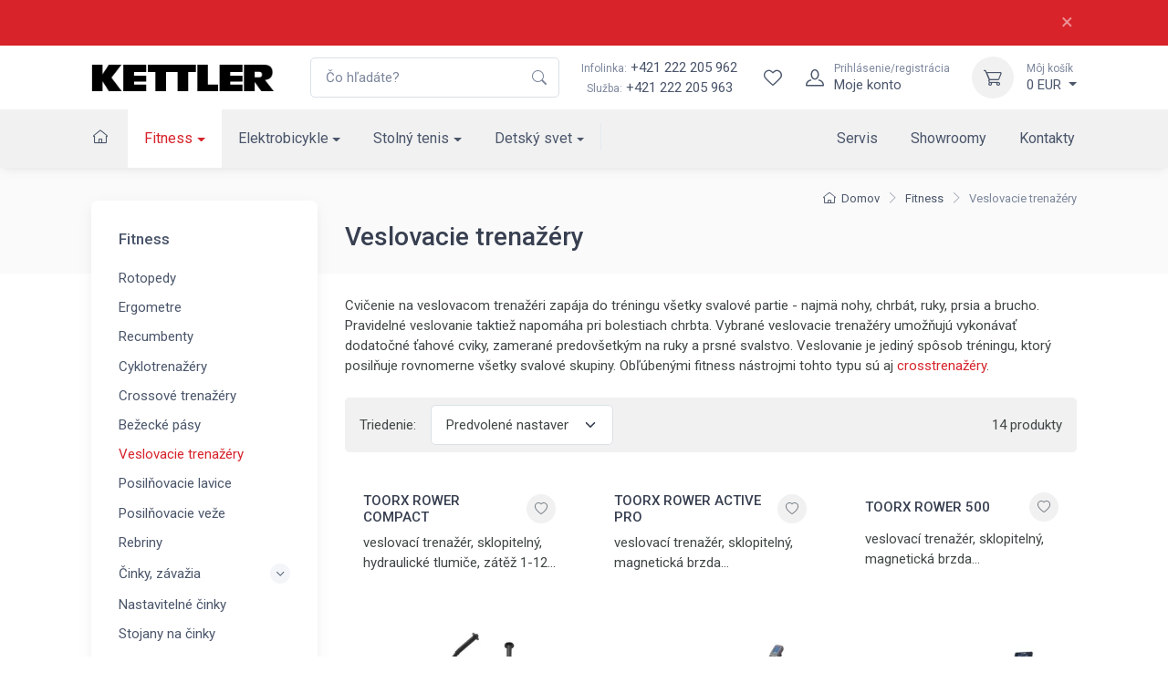

--- FILE ---
content_type: text/html; charset=utf-8
request_url: https://www.kettler.sk/veslovacie-trenazery/
body_size: 18718
content:
<!DOCTYPE html>

<html lang="sk">
<head>



	<meta charset="utf-8">
		<meta name="viewport" content="width=device-width, initial-scale=1, maximum-scale=1">




	<meta http-equiv="x-ua-compatible" content="ie=edge">

	<title>Veslovacie trenažéry, veslovacie stroje | KETTLER:SK</title>
	<meta name="description" content="Cvičenie na veslovacom trenažéri zapája do tréningu všetky svalové partie - najmä nohy, chrbát, ruky, prsia a brucho. Pravidelné veslovanie taktiež napomáha pri bolestiach chrbta. Vybrané veslovacie trenažéry umožňujú vykonávať dodatočné ťahové cviky, zamerané predovšetkým na ruky a prsné svalstvo. Veslovanie je jediný spôsob tréningu, ktorý posilňuje rovnomerne všetky svalové skupiny. Obľúbenými fitness nástrojmi tohto typu sú aj crosstrenažéry.">
	<meta name="keywords" content="">
	<meta name="author" content="OptimWeb s.r.o.">



		<link rel="preload" as="script" href="/cdn-vt189/js/scripts.min.js">
		<link rel="preload" as="style" href="/cdn-vt189/css/styles.min.css">

			<link rel="preconnect" href="https://fonts.googleapis.com" crossorigin>
			<link rel="dns-prefetch" href="https://fonts.googleapis.com">
		
			<link rel="dns-prefetch" href="https://fonts.gstatic.com">








	
		



	 


    




				<link rel='prefetch' href='https://fonts.googleapis.com/css?family=Roboto:300,300i,400,400i,500,500i,600,600i,700,700i&subset=latin,latin-ext&display=swap' type='text/css'>


	<meta property="og:title" content="Veslovacie trenažéry, veslovacie stroje | KETTLER:SK">
    <meta property="og:type" content="website">
    <meta property="og:url" content="https://www.kettler.sk/veslovacie-trenazery/">

		<meta property="og:description" content="Cvičenie na veslovacom trenažéri zapája do tréningu všetky svalové partie - najmä nohy, chrbát, ruky, prsia a brucho. Pravidelné veslovanie taktiež napomáha pri bolestiach chrbta. Vybrané veslovacie trenažéry umožňujú vykonávať dodatočné ťahové cviky, zamerané predovšetkým na ruky a prsné svalstvo. Veslovanie je jediný spôsob tréningu, ktorý posilňuje rovnomerne všetky svalové skupiny. Obľúbenými fitness nástrojmi tohto typu sú aj crosstrenažéry.">
		<meta property="og:image" content="https://www.kettler.sk/res/crc-428713054/products/images/1200x630crop/7d-image-19532.jpg">

	<meta name="twitter:card" content="summary_large_image">
	<meta name="twitter:title" content="Veslovacie trenažéry, veslovacie stroje | KETTLER:SK">
		<meta name="twitter:description" content="Cvičenie na veslovacom trenažéri zapája do tréningu všetky svalové partie - najmä nohy, chrbát, ruky, prsia a brucho. Pravidelné veslovanie taktiež napomáha pri bolestiach chrbta. Vybrané veslovacie trenažéry umožňujú vykonávať dodatočné ťahové cviky, zamerané predovšetkým na ruky a prsné svalstvo. Veslovanie je jediný spôsob tréningu, ktorý posilňuje rovnomerne všetky svalové skupiny. Obľúbenými fitness nástrojmi tohto typu sú aj crosstrenažéry.">
		<meta name="twitter:image" content="https://www.kettler.sk/res/crc-428713054/products/images/1200x630crop/7d-image-19532.jpg">
	
    
	





	
	
			
<script>

    window.dataLayer = window.dataLayer || [];
    function gtag(){ dataLayer.push(arguments); }
    

    
    
</script>

<script>
    
    (function(w,d,s,l,i){ w[l]=w[l]||[];w[l].push({ 'gtm.start':
            new Date().getTime(),event:'gtm.js' });var f=d.getElementsByTagName(s)[0],
        j=d.createElement(s),dl=l!='dataLayer'?'&l='+l:'';j.async=true;j.src=
        "https://www.googletagmanager.com" + '/gtm.js?id='+i+dl;f.parentNode.insertBefore(j,f); 
    })(window,document,'script','dataLayer',"GTM-5ZV3XLP");
</script>	
		







		<script src="/cdn-vt189/js/scripts.min.js" async defer></script>






				<style id="critical">
					{"errorType":"Error","errorMessage":"net::ERR_NAME_NOT_RESOLVED at https://kettler.skhttps://www.kettler.sk/fitness/","trace":["Error: net::ERR_NAME_NOT_RESOLVED at https://kettler.skhttps://www.kettler.sk/fitness/","    at navigate (/opt/nodejs/node_modules/puppeteer/lib/FrameManager.js:121:37)","    at processTicksAndRejections (internal/process/task_queues.js:97:5)","    at async FrameManager.navigateFrame (/opt/nodejs/node_modules/puppeteer/lib/FrameManager.js:95:17)","    at async Frame.goto (/opt/nodejs/node_modules/puppeteer/lib/FrameManager.js:407:12)","    at async Page.goto (/opt/nodejs/node_modules/puppeteer/lib/Page.js:629:12)","    at async /opt/nodejs/node_modules/penthouse/lib/core.js:399:7","  -- ASYNC --","    at Frame.<anonymous> (/opt/nodejs/node_modules/puppeteer/lib/helper.js:110:27)","    at Page.goto (/opt/nodejs/node_modules/puppeteer/lib/Page.js:629:49)","    at Page.<anonymous> (/opt/nodejs/node_modules/puppeteer/lib/helper.js:111:23)","    at loadPage (/opt/nodejs/node_modules/penthouse/lib/core.js:56:30)","    at /opt/nodejs/node_modules/penthouse/lib/core.js:390:29","    at processTicksAndRejections (internal/process/task_queues.js:97:5)"]}
				</style>

				<link rel="preload" href="/cdn-vt189/css/styles.min.css" as="style" onload="this.rel='stylesheet'">
				<noscript><link rel="stylesheet" type="text/css" href="/cdn-vt189/css/styles.min.css" media="screen"></noscript>
 
				<!--[if lt IE 9]>
					<link rel="stylesheet" type="text/css" href="/cdn-vt189/css/styles.min.css" media="screen">
				<![endif]-->

				<script>
				!function(e){ "use strict";var n=function(n,t,o){ function i(e){ return a.body?e():void setTimeout(function(){ i(e)})}function r(){ l.addEventListener&&l.removeEventListener("load",r),l.media=o||"all"}var d,a=e.document,l=a.createElement("link");if(t)d=t;else{ var s=(a.body||a.getElementsByTagName("head")[0]).childNodes;d=s[s.length-1]}var f=a.styleSheets;l.rel="stylesheet",l.href=n,l.media="only x",i(function(){ d.parentNode.insertBefore(l,t?d:d.nextSibling)});var u=function(e){ for(var n=l.href,t=f.length;t--;)if(f[t].href===n)return e();setTimeout(function(){ u(e)})};return l.addEventListener&&l.addEventListener("load",r),l.onloadcssdefined=u,u(r),l};"undefined"!=typeof exports?exports.loadCSS=n:e.loadCSS=n}("undefined"!=typeof global?global:this);
				!function(t){ if(t.loadCSS){ var e=loadCSS.relpreload={ };if(e.support=function(){ try{ return t.document.createElement("link").relList.supports("preload")}catch(e){ return!1}},e.poly=function(){ for(var e=t.document.getElementsByTagName("link"),n=0;n<e.length;n++){ var r=e[n];"preload"===r.rel&&"style"===r.getAttribute("as")&&(t.loadCSS(r.href,r),r.rel=null)}},!e.support()){ e.poly();var n=t.setInterval(e.poly,300);t.addEventListener&&t.addEventListener("load",function(){ t.clearInterval(n)}),t.attachEvent&&t.attachEvent("onload",function(){ t.clearInterval(n)})}}}(this);
				document.cookie ='criticalCss=vt189; expires='+(new Date(new Date().getTime() + 86400000)).toGMTString()+'; path=/'
				</script>

         





			
		<link href="/cdn-vt189/images/favicon.png" rel="icon" type="image/x-icon">



    

		<meta name="robots" content="index, follow">


    
	

		<link rel="canonical" href="https://www.kettler.sk/veslovacie-trenazery/">


			<script>
                WebFontConfig = {


			
							google: {
								families: ["Roboto:300,300i,400,400i,500,500i,600,600i,700,700i:latin,latin-ext&display=swap"]
							},


                    active: function() { document.cookie ='wfont=1; expires='+(new Date(new Date().getTime() + 86400000)).toGMTString()+'; path=/' }
                };
			</script>
			<script src="https://ajax.googleapis.com/ajax/libs/webfont/1/webfont.js" async defer></script>

	
		<script type="application/ld+json">
			[{"@context":"https://schema.org","@type":"BreadcrumbList","itemListElement":[{"@type":"ListItem","position":1,"name":"Fitness","item":"https://www.kettler.sk/fitness/"}]}]
		</script>
	
	
	
</head>

<body data-vap="0"  >

<noscript><iframe src="https://www.googletagmanager.com/ns.html?id=GTM-5ZV3XLP" height="0" width="0" style="display:none;visibility:hidden"></iframe></noscript>


<style>
    .aku_topline { position: relative; padding: 0.75rem 0; font-size: 0.875rem; background-color: #d8232a; color: #fff; z-index: 10; }
    .aku_topline p { margin: 0; }
    .aku_topline a { color: #fff; text-decoration: underline; }
    .aku_topline a:hover { color: #fff; text-decoration: none; }
    .aku_topline .btn-close { color: #fff; font-size: 1.5rem; line-height: 1; cursor: pointer; }
</style>

<div class="is--system aku_topline" id="aku_topline-ex4yn">
    <div class="container">
        <div class="d-flex align-items-center">
            <div class="flex-fill">
                
            </div>
            
            <div>
                <span class="btn-close" title="Zavřít" onclick="document.querySelector('.aku_topline').remove()">×</span>
            </div>
        </div>
    </div>    
</div>
    <div class="wrapper position-relative">
        <header class="shadow-sm position-sticky top-0" id="mainNavigation">
            <div class="fs-md bg-white">
                <div class="navbar navbar-expand-xl navbar-light bg-white z-index-2">
                    <div class="container-xl">
                        <a class="navbar-brand flex-shrink-0 py-xl-0" href="/"><img src="/cdn-vt189/images/logo/kettler_logo.png" width="200" height="31" alt="Logo Kettler"></a> 
                        <form action="/vyhladavanie/" autocomplete="off" method="GET" class="input-group d-none d-xl-flex ms-4">
                            <input tabindex="-1" id="mainSearchInput"   class="form-control rounded-end pe-5" type="text" name="phrase" minlength="3" placeholder="Čo hľadáte?" required>
                            <button type="submit" class="flex-center border-0 appearance-none bg-none position-absolute top-50 end-0 translate-middle-y text-muted me-2 z-index-5"><i class="icon"><svg xmlns="http://www.w3.org/2000/svg" width="16" height="16" fill="currentColor" class="bi bi-search" viewBox="0 0 16 16">
  <path d="M11.742 10.344a6.5 6.5 0 1 0-1.397 1.398h-.001c.03.04.062.078.098.115l3.85 3.85a1 1 0 0 0 1.415-1.414l-3.85-3.85a1.007 1.007 0 0 0-.115-.1zM12 6.5a5.5 5.5 0 1 1-11 0 5.5 5.5 0 0 1 11 0z"/>
</svg></i></button>
                        </form>
                        <div class="flex-shrink-0 flex-grow-0 ms-4 me-3 d-none d-xl-block text-center">
                            <div><a class="nav-link-style" href="tel:+421222205962"><span class="text-muted small me-1">Infolinka:</span>+421 222 205 962</a></div>
                            <div><span class="text-muted small me-1">Služba:</span><a class="nav-link-style" href="tel:+421222205963">+421 222 205 963</a></div>
                        </div>
                        <div class="navbar-toolbar d-flex flex-shrink-0 align-items-center">  
                            <a href="/vyhladavanie/" class="d-xl-none">
                                <div class="navbar-tool-icon-box"><i class="navbar-tool-icon ci-search"></i></div>
                            </a>                        
                            <div id="snippet--wishlistHeader"> 
                                <a class="navbar-tool d-flex" href="/wishlist/">
                                    <span class="navbar-tool-tooltip z-index-1">Wishlist</span>
                                    <div class="navbar-tool-icon-box"><i class="navbar-tool-icon ci-heart"></i></div>
                                </a>
                            </div>  
                                <a class="navbar-tool ms-1 ms-xl-0 me-n1 me-xl-2" href="#signinModal" data-bs-toggle="modal" title="Prihlásenie/registrácia">
                                    <div class="navbar-tool-icon-box"><i class="navbar-tool-icon ci-user"></i></div>
                                    <div class="navbar-tool-text ms-n3"><small>Prihlásenie/registrácia</small>Moje konto</div>
                                </a>
                            <div class="navbar-tool dropdown ms-2 ms-sm-3" id="snippet--cartHeader">
                                
                                <a title="Môj košík" class="navbar-tool-icon-box bg-light dropdown-toggle" href="/kosik">
                                    <i class="navbar-tool-icon ci-cart"></i>
                                </a>
                                <a class="navbar-tool-text" href="/kosik">
                                    <small>Môj košík</small>0 EUR
                                </a>
                                <!-- Cart dropdown-->
                                <div class="dropdown-menu dropdown-menu-end" id="snippet--cartHeaderList">
                                    <div class="widget widget-cart px-3 pt-2 pb-3">
                                        Váš nákupný košík je prázdny
                                    </div>
                                </div>
                            </div>
                            <button class="navbar-toggler pe-2 ms-1 ms-sm-3 me-n2" type="button" data-bs-toggle="collapse" data-bs-target="#navbarCollapse"><span class="navbar-toggler-icon"></span></button>
                        </div>
                    </div>
                </div>
                    <div class="navbar navbar-expand-xl navbar-light bg-light navbar-menu py-0">
                        <div class="container-xl">
                            <div class="collapse navbar-collapse" id="navbarCollapse">
                                <ul class="navbar-nav navbar-mega-nav me-xl-2 pt-3 pt-xl-0">

                                    <li class="nav-item ms-xl-n3" data-bc="a198">
                                        <a class="nav-link me-xl-1" href="/"><i class="ci-home nav-link p-0"></i></a>
                                    </li>



                                
                                        <li data-bc="p18711" class="dropdown nav-item d-block">
                                            <a href="/fitness/" class="dropdown-toggle dropdown-toggle--lg nav-link">Fitness</a>
                                            <!-- Departments menu-->
                                            <button class="dropdown-toggle d-xl-none dropdown-toggle--xs" type="button" data-bs-toggle="dropdown" aria-expanded="false"></button>
                                            <div class="dropdown-menu dropdown-menu-products pb-4">
                                                
                                                <div class="row">
                                                    <div class="col-xl-8 d-xl-flex flex-direction-column">
                                                        <div class="d-flex flex-wrap flex-sm-nowrap mx-xl-n3 w-100">
                                                            <div class="widget widget-links w-100 pt-3 pt-sm-4 px-2 px-xl-3">
                                                                <h2 class="h6 pb-3 mb-3 border-bottom d-none d-xl-block">Kategória</h2>
                                                                <div class="row">
                                                                        <div class="d-flex flex-wrap flex-sm-nowrap col-xl-4">
                                                                            <ul class="widget-list w-100 product-categories-list">
                                                                                    <li class="widget-list-item mb-3" data-bc="p18718">
                                                                                        <a class="widget-list-link d-xl-flex align-items-xl-center" href="/rotopedy/">
                                                                                            <div class="ratio ratio-16x9 bg-light d-none d-xl-block overflow-hidden rounded-1 me-3">
                                                                                                <img alt="Rotopedy" data-srcset='/res/crc-2647657639/products/images/160x90crop/rf-image-19929.webp 2x, /res/crc-1348704698/products/images/80x45crop/rf-image-19929.webp' data-src='/res/crc-1348704698/products/images/80x45crop/rf-image-19929.webp' src='[data-uri]' data-lazy >
                                                                                            </div>
                                                                                            Rotopedy
                                                                                        </a>
                                                                                    </li>
                                                                                    <li class="widget-list-item mb-3" data-bc="p18719">
                                                                                        <a class="widget-list-link d-xl-flex align-items-xl-center" href="/ergometre/">
                                                                                            <div class="ratio ratio-16x9 bg-light d-none d-xl-block overflow-hidden rounded-1 me-3">
                                                                                                <img alt="Ergometre" data-srcset='/res/crc-140834367/products/images/160x90crop/d0-image-19930.webp 2x, /res/crc-3319227170/products/images/80x45crop/d0-image-19930.webp' data-src='/res/crc-3319227170/products/images/80x45crop/d0-image-19930.webp' src='[data-uri]' data-lazy >
                                                                                            </div>
                                                                                            Ergometre
                                                                                        </a>
                                                                                    </li>
                                                                                    <li class="widget-list-item mb-3" data-bc="p18720">
                                                                                        <a class="widget-list-link d-xl-flex align-items-xl-center" href="/recumbenty/">
                                                                                            <div class="ratio ratio-16x9 bg-light d-none d-xl-block overflow-hidden rounded-1 me-3">
                                                                                                <img alt="Recumbenty" data-srcset='/res/crc-1158070016/products/images/160x90crop/h9-image-19580.webp 2x, /res/crc-2293574173/products/images/80x45crop/h9-image-19580.webp' data-src='/res/crc-2293574173/products/images/80x45crop/h9-image-19580.webp' src='[data-uri]' data-lazy >
                                                                                            </div>
                                                                                            Recumbenty
                                                                                        </a>
                                                                                    </li>
                                                                                    <li class="widget-list-item mb-3" data-bc="p18721">
                                                                                        <a class="widget-list-link d-xl-flex align-items-xl-center" href="/cyklotrenazery/">
                                                                                            <div class="ratio ratio-16x9 bg-light d-none d-xl-block overflow-hidden rounded-1 me-3">
                                                                                                <img alt="Cyklotrenažéry" data-srcset='/res/crc-2164975814/products/images/160x90crop/73-image-19581.webp 2x, /res/crc-1287224795/products/images/80x45crop/73-image-19581.webp' data-src='/res/crc-1287224795/products/images/80x45crop/73-image-19581.webp' src='[data-uri]' data-lazy >
                                                                                            </div>
                                                                                            Cyklotrenažéry
                                                                                        </a>
                                                                                    </li>
                                                                                    <li class="widget-list-item mb-3" data-bc="p18722">
                                                                                        <a class="widget-list-link d-xl-flex align-items-xl-center" href="/crossove-trenazery/">
                                                                                            <div class="ratio ratio-16x9 bg-light d-none d-xl-block overflow-hidden rounded-1 me-3">
                                                                                                <img alt="Crossové trenažéry" data-srcset='/res/crc-2243628845/products/images/160x90crop/a5-image-19530.webp 2x, /res/crc-1208523312/products/images/80x45crop/a5-image-19530.webp' data-src='/res/crc-1208523312/products/images/80x45crop/a5-image-19530.webp' src='[data-uri]' data-lazy >
                                                                                            </div>
                                                                                            Crossové trenažéry
                                                                                        </a>
                                                                                    </li>
                                                                            </ul>
                                                                        </div>
                                                                        <div class="d-flex flex-wrap flex-sm-nowrap col-xl-4">
                                                                            <ul class="widget-list w-100 product-categories-list">
                                                                                    <li class="widget-list-item mb-3" data-bc="p18723">
                                                                                        <a class="widget-list-link d-xl-flex align-items-xl-center" href="/bezecke-pasy/">
                                                                                            <div class="ratio ratio-16x9 bg-light d-none d-xl-block overflow-hidden rounded-1 me-3">
                                                                                                <img alt="Bežecké pásy" data-srcset='/res/crc-622283037/products/images/160x90crop/ij-image-19531.webp 2x, /res/crc-3903118336/products/images/80x45crop/ij-image-19531.webp' data-src='/res/crc-3903118336/products/images/80x45crop/ij-image-19531.webp' src='[data-uri]' data-lazy >
                                                                                            </div>
                                                                                            Bežecké pásy
                                                                                        </a>
                                                                                    </li>
                                                                                    <li class="widget-list-item mb-3" data-bc="p18725">
                                                                                        <a class="widget-list-link d-xl-flex align-items-xl-center" href="/veslovacie-trenazery/">
                                                                                            <div class="ratio ratio-16x9 bg-light d-none d-xl-block overflow-hidden rounded-1 me-3">
                                                                                                <img alt="Veslovacie trenažéry" data-srcset='/res/crc-1889134734/products/images/160x90crop/7d-image-19532.webp 2x, /res/crc-3173678483/products/images/80x45crop/7d-image-19532.webp' data-src='/res/crc-3173678483/products/images/80x45crop/7d-image-19532.webp' src='[data-uri]' data-lazy >
                                                                                            </div>
                                                                                            Veslovacie trenažéry
                                                                                        </a>
                                                                                    </li>
                                                                                    <li class="widget-list-item mb-3" data-bc="p18727">
                                                                                        <a class="widget-list-link d-xl-flex align-items-xl-center" href="/posilnovacie-lavice/">
                                                                                            <div class="ratio ratio-16x9 bg-light d-none d-xl-block overflow-hidden rounded-1 me-3">
                                                                                                <img alt="Posilňovacie lavice" data-srcset='/res/crc-3258130571/products/images/160x90crop/na-image-19534.webp 2x, /res/crc-260093334/products/images/80x45crop/na-image-19534.webp' data-src='/res/crc-260093334/products/images/80x45crop/na-image-19534.webp' src='[data-uri]' data-lazy >
                                                                                            </div>
                                                                                            Posilňovacie lavice
                                                                                        </a>
                                                                                    </li>
                                                                                    <li class="widget-list-item mb-3" data-bc="p18728">
                                                                                        <a class="widget-list-link d-xl-flex align-items-xl-center" href="/posilnovacie-veze/">
                                                                                            <div class="ratio ratio-16x9 bg-light d-none d-xl-block overflow-hidden rounded-1 me-3">
                                                                                                <img alt="Posilňovacie veže" data-srcset='/res/crc-1327763043/products/images/160x90crop/ac-image-19535.webp 2x, /res/crc-2190973822/products/images/80x45crop/ac-image-19535.webp' data-src='/res/crc-2190973822/products/images/80x45crop/ac-image-19535.webp' src='[data-uri]' data-lazy >
                                                                                            </div>
                                                                                            Posilňovacie veže
                                                                                        </a>
                                                                                    </li>
                                                                                    <li class="widget-list-item mb-3" data-bc="p56492">
                                                                                        <a class="widget-list-link d-xl-flex align-items-xl-center" href="/rebriny/">
                                                                                            <div class="ratio ratio-16x9 bg-light d-none d-xl-block overflow-hidden rounded-1 me-3">
                                                                                                <img alt="Rebriny" data-srcset='/res/crc-3091993883/products/images/160x90crop/zr-ldx-1.webp 2x, /res/crc-1258244050/products/images/80x45crop/zr-ldx-1.webp' data-src='/res/crc-1258244050/products/images/80x45crop/zr-ldx-1.webp' src='[data-uri]' data-lazy >
                                                                                            </div>
                                                                                            Rebriny
                                                                                        </a>
                                                                                    </li>
                                                                            </ul>
                                                                        </div>
                                                                        <div class="d-flex flex-wrap flex-sm-nowrap col-xl-4">
                                                                            <ul class="widget-list w-100 product-categories-list">
                                                                                    <li class="widget-list-item mb-3" data-bc="p18731">
                                                                                        <a class="widget-list-link d-xl-flex align-items-xl-center" href="/cinky-zavazia/">
                                                                                            <div class="ratio ratio-16x9 bg-light d-none d-xl-block overflow-hidden rounded-1 me-3">
                                                                                                <img alt="Činky, závažia" data-srcset='/res/crc-2956183703/products/images/160x90crop/jx-image-19536.webp 2x, /res/crc-2105564554/products/images/80x45crop/jx-image-19536.webp' data-src='/res/crc-2105564554/products/images/80x45crop/jx-image-19536.webp' src='[data-uri]' data-lazy >
                                                                                            </div>
                                                                                            Činky, závažia
                                                                                        </a>
                                                                                    </li>
                                                                                    <li class="widget-list-item mb-3" data-bc="p54403">
                                                                                        <a class="widget-list-link d-xl-flex align-items-xl-center" href="/nastavitelne-cinky/">
                                                                                            <div class="ratio ratio-16x9 bg-light d-none d-xl-block overflow-hidden rounded-1 me-3">
                                                                                                <img alt="Nastavitelné činky" data-srcset='/res/crc-3382143861/products/images/160x90crop/1o-nastcinky.webp 2x, /res/crc-833707628/products/images/80x45crop/1o-nastcinky.webp' data-src='/res/crc-833707628/products/images/80x45crop/1o-nastcinky.webp' src='[data-uri]' data-lazy >
                                                                                            </div>
                                                                                            Nastavitelné činky
                                                                                        </a>
                                                                                    </li>
                                                                                    <li class="widget-list-item mb-3" data-bc="p18742">
                                                                                        <a class="widget-list-link d-xl-flex align-items-xl-center" href="/stojany-na-cinky/">
                                                                                            <div class="ratio ratio-16x9 bg-light d-none d-xl-block overflow-hidden rounded-1 me-3">
                                                                                                <img alt="Stojany na činky" data-srcset='/res/crc-2228272947/products/images/160x90crop/a9-image-14927.webp 2x, /res/crc-1231235630/products/images/80x45crop/a9-image-14927.webp' data-src='/res/crc-1231235630/products/images/80x45crop/a9-image-14927.webp' src='[data-uri]' data-lazy >
                                                                                            </div>
                                                                                            Stojany na činky
                                                                                        </a>
                                                                                    </li>
                                                                                    <li class="widget-list-item mb-3" data-bc="p18733">
                                                                                        <a class="widget-list-link d-xl-flex align-items-xl-center" href="/treningovy-software/">
                                                                                            <div class="ratio ratio-16x9 bg-light d-none d-xl-block overflow-hidden rounded-1 me-3">
                                                                                                <img alt="Tréningový software" data-srcset='/res/crc-3704906103/products/images/160x90crop/nn-trensoft.webp 2x, /res/crc-2555318698/products/images/80x45crop/nn-trensoft.webp' data-src='/res/crc-2555318698/products/images/80x45crop/nn-trensoft.webp' src='[data-uri]' data-lazy >
                                                                                            </div>
                                                                                            Tréningový software
                                                                                        </a>
                                                                                    </li>
                                                                                    <li class="widget-list-item mb-3" data-bc="p56275">
                                                                                        <a class="widget-list-link d-xl-flex align-items-xl-center" href="/archiv/">
                                                                                            <div class="ratio ratio-16x9 bg-light d-none d-xl-block overflow-hidden rounded-1 me-3">
                                                                                            </div>
                                                                                            Archiv
                                                                                        </a>
                                                                                    </li>
                                                                            </ul>
                                                                        </div>
                                                                </div>
                                                            </div>
                                                        </div>
                                                    </div>
                                                    <div class="col-xl-4 d-none d-xl-flex">
                                                        <div class="d-flex flex-wrap flex-sm-nowrap mx-xl-n3 flex-grow-1">
                                                            <div class="pt-3 pt-sm-4 w-100 px-2 px-xl-3 flex-grow-1 d-flex flex-column ms-n3">
                                                            </div>
                                                        </div>
                                                    </div>
                                                </div>
                                            </div>
                                        </li>
                                        <li data-bc="p18712" class="dropdown nav-item d-block">
                                            <a href="/elektrobicykle/" class="dropdown-toggle dropdown-toggle--lg nav-link">Elektrobicykle</a>
                                            <!-- Departments menu-->
                                            <button class="dropdown-toggle d-xl-none dropdown-toggle--xs" type="button" data-bs-toggle="dropdown" aria-expanded="false"></button>
                                            <div class="dropdown-menu dropdown-menu-products pb-4">
                                                
                                                <div class="row">
                                                    <div class="col-xl-8 d-xl-flex flex-direction-column">
                                                        <div class="d-flex flex-wrap flex-sm-nowrap mx-xl-n3 w-100">
                                                            <div class="widget widget-links w-100 pt-3 pt-sm-4 px-2 px-xl-3">
                                                                <h2 class="h6 pb-3 mb-3 border-bottom d-none d-xl-block">Kategória</h2>
                                                                <div class="row">
                                                                        <div class="d-flex flex-wrap flex-sm-nowrap col-xl-4">
                                                                            <ul class="widget-list w-100 product-categories-list">
                                                                                    <li class="widget-list-item mb-3" data-bc="p18763">
                                                                                        <a class="widget-list-link d-xl-flex align-items-xl-center" href="/mestske-elektrobicykle/">
                                                                                            <div class="ratio ratio-16x9 bg-light d-none d-xl-block overflow-hidden rounded-1 me-3">
                                                                                                <img alt="Mestské elektrobicykle" data-srcset='/res/crc-3956118775/products/images/160x90crop/7k-image-19523.webp 2x, /res/crc-645792234/products/images/80x45crop/7k-image-19523.webp' data-src='/res/crc-645792234/products/images/80x45crop/7k-image-19523.webp' src='[data-uri]' data-lazy >
                                                                                            </div>
                                                                                            Mestské elektrobicykle
                                                                                        </a>
                                                                                    </li>
                                                                                    <li class="widget-list-item mb-3" data-bc="p18764">
                                                                                        <a class="widget-list-link d-xl-flex align-items-xl-center" href="/crossove-elektrobicykle/">
                                                                                            <div class="ratio ratio-16x9 bg-light d-none d-xl-block overflow-hidden rounded-1 me-3">
                                                                                                <img alt="Crossové elektrobicykle" data-srcset='/res/crc-2647914425/products/images/160x90crop/p2-image-19524.webp 2x, /res/crc-1348493988/products/images/80x45crop/p2-image-19524.webp' data-src='/res/crc-1348493988/products/images/80x45crop/p2-image-19524.webp' src='[data-uri]' data-lazy >
                                                                                            </div>
                                                                                            Crossové elektrobicykle
                                                                                        </a>
                                                                                    </li>
                                                                            </ul>
                                                                        </div>
                                                                        <div class="d-flex flex-wrap flex-sm-nowrap col-xl-4">
                                                                            <ul class="widget-list w-100 product-categories-list">
                                                                                    <li class="widget-list-item mb-3" data-bc="p18765">
                                                                                        <a class="widget-list-link d-xl-flex align-items-xl-center" href="/horske-elektrobicykle/">
                                                                                            <div class="ratio ratio-16x9 bg-light d-none d-xl-block overflow-hidden rounded-1 me-3">
                                                                                                <img alt="Horské elektrobicykle" data-srcset='/res/crc-98954261/products/images/160x90crop/e0-image-24146.webp 2x, /res/crc-3361110280/products/images/80x45crop/e0-image-24146.webp' data-src='/res/crc-3361110280/products/images/80x45crop/e0-image-24146.webp' src='[data-uri]' data-lazy >
                                                                                            </div>
                                                                                            Horské elektrobicykle
                                                                                        </a>
                                                                                    </li>
                                                                                    <li class="widget-list-item mb-3" data-bc="p18766">
                                                                                        <a class="widget-list-link d-xl-flex align-items-xl-center" href="/prislusenstvo-k-elektrobicyklom/">
                                                                                            <div class="ratio ratio-16x9 bg-light d-none d-xl-block overflow-hidden rounded-1 me-3">
                                                                                                <img alt="Príslušenstvo k elektrobicyklom" data-srcset='/res/crc-3932710920/products/images/160x90crop/9f-image-24147.webp 2x, /res/crc-668728597/products/images/80x45crop/9f-image-24147.webp' data-src='/res/crc-668728597/products/images/80x45crop/9f-image-24147.webp' src='[data-uri]' data-lazy >
                                                                                            </div>
                                                                                            Príslušenstvo k elektrobicyklom
                                                                                        </a>
                                                                                    </li>
                                                                            </ul>
                                                                        </div>
                                                                        <div class="d-flex flex-wrap flex-sm-nowrap col-xl-4">
                                                                            <ul class="widget-list w-100 product-categories-list">
                                                                                    <li class="widget-list-item mb-3" data-bc="p18770">
                                                                                        <a class="widget-list-link d-xl-flex align-items-xl-center" href="/elektrokolobezky/">
                                                                                            <div class="ratio ratio-16x9 bg-light d-none d-xl-block overflow-hidden rounded-1 me-3">
                                                                                                <img alt="Elektrokolobežky" data-srcset='/res/crc-2557312422/products/images/160x90crop/2s-image-34421.webp 2x, /res/crc-1440671931/products/images/80x45crop/2s-image-34421.webp' data-src='/res/crc-1440671931/products/images/80x45crop/2s-image-34421.webp' src='[data-uri]' data-lazy >
                                                                                            </div>
                                                                                            Elektrokolobežky
                                                                                        </a>
                                                                                    </li>
                                                                            </ul>
                                                                        </div>
                                                                </div>
                                                            </div>
                                                        </div>
                                                    </div>
                                                    <div class="col-xl-4 d-none d-xl-flex">
                                                        <div class="d-flex flex-wrap flex-sm-nowrap mx-xl-n3 flex-grow-1">
                                                            <div class="pt-3 pt-sm-4 w-100 px-2 px-xl-3 flex-grow-1 d-flex flex-column ms-n3">
                                                            </div>
                                                        </div>
                                                    </div>
                                                </div>
                                            </div>
                                        </li>
                                        <li data-bc="p18713" class="dropdown nav-item d-block">
                                            <a href="/stolny-tenis/" class="dropdown-toggle dropdown-toggle--lg nav-link">Stolný tenis</a>
                                            <!-- Departments menu-->
                                            <button class="dropdown-toggle d-xl-none dropdown-toggle--xs" type="button" data-bs-toggle="dropdown" aria-expanded="false"></button>
                                            <div class="dropdown-menu dropdown-menu-products pb-4">
                                                
                                                <div class="row">
                                                    <div class="col-xl-8 d-xl-flex flex-direction-column">
                                                        <div class="d-flex flex-wrap flex-sm-nowrap mx-xl-n3 w-100">
                                                            <div class="widget widget-links w-100 pt-3 pt-sm-4 px-2 px-xl-3">
                                                                <h2 class="h6 pb-3 mb-3 border-bottom d-none d-xl-block">Kategória</h2>
                                                                <div class="row">
                                                                        <div class="d-flex flex-wrap flex-sm-nowrap col-xl-4">
                                                                            <ul class="widget-list w-100 product-categories-list">
                                                                                    <li class="widget-list-item mb-3" data-bc="p18771">
                                                                                        <a class="widget-list-link d-xl-flex align-items-xl-center" href="/stoly-na-stolny-tenis/">
                                                                                            <div class="ratio ratio-16x9 bg-light d-none d-xl-block overflow-hidden rounded-1 me-3">
                                                                                                <img alt="Stoly na stolný tenis" data-srcset='/res/crc-1683420659/products/images/160x90crop/bw-image-24150.webp 2x, /res/crc-2850382062/products/images/80x45crop/bw-image-24150.webp' data-src='/res/crc-2850382062/products/images/80x45crop/bw-image-24150.webp' src='[data-uri]' data-lazy >
                                                                                            </div>
                                                                                            Stoly na stolný tenis
                                                                                        </a>
                                                                                    </li>
                                                                                    <li class="widget-list-item mb-3" data-bc="p18774">
                                                                                        <a class="widget-list-link d-xl-flex align-items-xl-center" href="/potahy-na-stoly/">
                                                                                            <div class="ratio ratio-16x9 bg-light d-none d-xl-block overflow-hidden rounded-1 me-3">
                                                                                                <img alt="Poťahy na stoly" data-srcset='/res/crc-4191339652/products/images/160x90crop/xn-image-28252.webp 2x, /res/crc-878793113/products/images/80x45crop/xn-image-28252.webp' data-src='/res/crc-878793113/products/images/80x45crop/xn-image-28252.webp' src='[data-uri]' data-lazy >
                                                                                            </div>
                                                                                            Poťahy na stoly
                                                                                        </a>
                                                                                    </li>
                                                                            </ul>
                                                                        </div>
                                                                        <div class="d-flex flex-wrap flex-sm-nowrap col-xl-4">
                                                                            <ul class="widget-list w-100 product-categories-list">
                                                                                    <li class="widget-list-item mb-3" data-bc="p18776">
                                                                                        <a class="widget-list-link d-xl-flex align-items-xl-center" href="/rakety-na-stolny-tenis/">
                                                                                            <div class="ratio ratio-16x9 bg-light d-none d-xl-block overflow-hidden rounded-1 me-3">
                                                                                                <img alt="Rakety" data-srcset='/res/crc-2109864268/products/images/160x90crop/09-image-19521.webp 2x, /res/crc-2960288849/products/images/80x45crop/09-image-19521.webp' data-src='/res/crc-2960288849/products/images/80x45crop/09-image-19521.webp' src='[data-uri]' data-lazy >
                                                                                            </div>
                                                                                            Rakety
                                                                                        </a>
                                                                                    </li>
                                                                                    <li class="widget-list-item mb-3" data-bc="p18780">
                                                                                        <a class="widget-list-link d-xl-flex align-items-xl-center" href="/lopticky-na-stolny-tenis/">
                                                                                            <div class="ratio ratio-16x9 bg-light d-none d-xl-block overflow-hidden rounded-1 me-3">
                                                                                                <img alt="Loptičky" data-srcset='/res/crc-4179424352/products/images/160x90crop/1p-image-24149.webp 2x, /res/crc-883908989/products/images/80x45crop/1p-image-24149.webp' data-src='/res/crc-883908989/products/images/80x45crop/1p-image-24149.webp' src='[data-uri]' data-lazy >
                                                                                            </div>
                                                                                            Loptičky
                                                                                        </a>
                                                                                    </li>
                                                                            </ul>
                                                                        </div>
                                                                </div>
                                                            </div>
                                                        </div>
                                                    </div>
                                                    <div class="col-xl-4 d-none d-xl-flex">
                                                        <div class="d-flex flex-wrap flex-sm-nowrap mx-xl-n3 flex-grow-1">
                                                            <div class="pt-3 pt-sm-4 w-100 px-2 px-xl-3 flex-grow-1 d-flex flex-column ms-n3">
                                                            </div>
                                                        </div>
                                                    </div>
                                                </div>
                                            </div>
                                        </li>
                                        <li data-bc="p18714" class="dropdown nav-item d-block">
                                            <a href="/detsky-svet/" class="dropdown-toggle dropdown-toggle--lg nav-link">Detský svet</a>
                                            <!-- Departments menu-->
                                            <button class="dropdown-toggle d-xl-none dropdown-toggle--xs" type="button" data-bs-toggle="dropdown" aria-expanded="false"></button>
                                            <div class="dropdown-menu dropdown-menu-products pb-4">
                                                
                                                <div class="row">
                                                    <div class="col-xl-8 d-xl-flex flex-direction-column">
                                                        <div class="d-flex flex-wrap flex-sm-nowrap mx-xl-n3 w-100">
                                                            <div class="widget widget-links w-100 pt-3 pt-sm-4 px-2 px-xl-3">
                                                                <h2 class="h6 pb-3 mb-3 border-bottom d-none d-xl-block">Kategória</h2>
                                                                <div class="row">
                                                                        <div class="d-flex flex-wrap flex-sm-nowrap col-xl-4">
                                                                            <ul class="widget-list w-100 product-categories-list">
                                                                                    <li class="widget-list-item mb-3" data-bc="p18781">
                                                                                        <a class="widget-list-link d-xl-flex align-items-xl-center" href="/detske-vozidla/">
                                                                                            <div class="ratio ratio-16x9 bg-light d-none d-xl-block overflow-hidden rounded-1 me-3">
                                                                                                <img alt="Detské vozidlá" data-srcset='/res/crc-4183467706/products/images/160x90crop/qf-image-19513.webp 2x, /res/crc-887698343/products/images/80x45crop/qf-image-19513.webp' data-src='/res/crc-887698343/products/images/80x45crop/qf-image-19513.webp' src='[data-uri]' data-lazy >
                                                                                            </div>
                                                                                            Detské vozidlá
                                                                                        </a>
                                                                                    </li>
                                                                                    <li class="widget-list-item mb-3" data-bc="p18788">
                                                                                        <a class="widget-list-link d-xl-flex align-items-xl-center" href="/detske-ihriska/">
                                                                                            <div class="ratio ratio-16x9 bg-light d-none d-xl-block overflow-hidden rounded-1 me-3">
                                                                                                <img alt="Detské ihriská" data-srcset='/res/crc-3804296111/products/images/160x90crop/xy-image-19514.webp 2x, /res/crc-796092082/products/images/80x45crop/xy-image-19514.webp' data-src='/res/crc-796092082/products/images/80x45crop/xy-image-19514.webp' src='[data-uri]' data-lazy >
                                                                                            </div>
                                                                                            Detské ihriská
                                                                                        </a>
                                                                                    </li>
                                                                            </ul>
                                                                        </div>
                                                                        <div class="d-flex flex-wrap flex-sm-nowrap col-xl-4">
                                                                            <ul class="widget-list w-100 product-categories-list">
                                                                                    <li class="widget-list-item mb-3" data-bc="p18793">
                                                                                        <a class="widget-list-link d-xl-flex align-items-xl-center" href="/detske-kociky/">
                                                                                            <div class="ratio ratio-16x9 bg-light d-none d-xl-block overflow-hidden rounded-1 me-3">
                                                                                                <img alt="Detské kočíky" data-srcset='/res/crc-3969369194/products/images/160x90crop/wy-image-19516.webp 2x, /res/crc-556028279/products/images/80x45crop/wy-image-19516.webp' data-src='/res/crc-556028279/products/images/80x45crop/wy-image-19516.webp' src='[data-uri]' data-lazy >
                                                                                            </div>
                                                                                            Detské kočíky
                                                                                        </a>
                                                                                    </li>
                                                                                    <li class="widget-list-item mb-3" data-bc="p18797">
                                                                                        <a class="widget-list-link d-xl-flex align-items-xl-center" href="/detsky-nabytok/">
                                                                                            <div class="ratio ratio-16x9 bg-light d-none d-xl-block overflow-hidden rounded-1 me-3">
                                                                                                <img alt="Detský nábytok" data-srcset='/res/crc-2350243910/products/images/160x90crop/r3-image-24148.webp 2x, /res/crc-1101428059/products/images/80x45crop/r3-image-24148.webp' data-src='/res/crc-1101428059/products/images/80x45crop/r3-image-24148.webp' src='[data-uri]' data-lazy >
                                                                                            </div>
                                                                                            Detský nábytok
                                                                                        </a>
                                                                                    </li>
                                                                            </ul>
                                                                        </div>
                                                                </div>
                                                            </div>
                                                        </div>
                                                    </div>
                                                    <div class="col-xl-4 d-none d-xl-flex">
                                                        <div class="d-flex flex-wrap flex-sm-nowrap mx-xl-n3 flex-grow-1">
                                                            <div class="pt-3 pt-sm-4 w-100 px-2 px-xl-3 flex-grow-1 d-flex flex-column ms-n3">
                                                            </div>
                                                        </div>
                                                    </div>
                                                </div>
                                            </div>
                                        </li>

                                </ul>
                                <ul class="navbar-nav justify-content-xl-end">
                                        <li 
                                                    data-bc="a214"
                                             class="nav-item">
                                                <a class="nav-link" href="/servis/">Servis</a>
                                        </li>
                                        <li 
                                                data-bc="a217"
                                             class="nav-item">
                                                <a class="nav-link" href="/showroom-kettler/">Showroomy</a>
                                        </li>
                                        <li 
                                                data-bc="a216"
                                             class="me-xl-n3 nav-item">
                                                <a class="nav-link" href="/kontakty/">Kontakty</a>
                                        </li>
                                </ul>
                            </div>
                        </div>
                    </div>
            </div>
            <div class="mobile-toggler" data-bs-toggle="collapse" data-bs-target="#navbarCollapse"></div>
                <script>
                        document.querySelector('[data-bc="p18711"]')?.classList.add('active');
                        document.querySelector('[data-bc="p18725"]')?.classList.add('active');
                </script>
        </header>

        <main>
            

    <div class="page-title-overlap-products  bg-header py-4" id="snippet--categoryName">
        <div class="container py-2 py-lg-0">
            <div class="row justify-content-lg-end"> 

                <div class="col-12 pb-3">
                    <nav aria-label="breadcrumb">
                        <ol class="breadcrumb flex-lg-nowrap justify-content-center justify-content-lg-end">
                            <li class="breadcrumb-item"><a class="text-nowrap" href="/"><i class="ci-home"></i>Domov</a></li>
                                <li class="breadcrumb-item text-nowrap">
                                    <a class="text-nowrap" href="/fitness/">Fitness</a>
                                </li>
                                <li aria-current="page" class="active breadcrumb-item text-nowrap">
Veslovacie trenažéry                                </li>
                        </ol>
                    </nav>
                </div>
                <div class="col-lg-9 ms-lg-auto text-center text-lg-start">
                    <h1 class="h3 mb-0">
                            Veslovacie trenažéry
                    </h1>
                    
                </div>
                
            </div>
            
        </div>
    </div>

    <div class="container pb-5 mb-2 mb-md-4">
        <div class="row">

            <aside class="col-lg-3" id="aside">
                <button class="btn btn-primary d-flex flex-row align-items-center d-lg-none BtnFilters" data-bs-toggle="offcanvas" data-bs-target="#offcanvasFilters" aria-controls="offcanvasFilters">
                    <i class="icon me-2"><svg xmlns="http://www.w3.org/2000/svg" width="16" height="16" fill="currentColor" class="bi bi-sliders" viewBox="0 0 16 16">
  <path fill-rule="evenodd" d="M11.5 2a1.5 1.5 0 1 0 0 3 1.5 1.5 0 0 0 0-3zM9.05 3a2.5 2.5 0 0 1 4.9 0H16v1h-2.05a2.5 2.5 0 0 1-4.9 0H0V3h9.05zM4.5 7a1.5 1.5 0 1 0 0 3 1.5 1.5 0 0 0 0-3zM2.05 8a2.5 2.5 0 0 1 4.9 0H16v1H6.95a2.5 2.5 0 0 1-4.9 0H0V8h2.05zm9.45 4a1.5 1.5 0 1 0 0 3 1.5 1.5 0 0 0 0-3zm-2.45 1a2.5 2.5 0 0 1 4.9 0H16v1h-2.05a2.5 2.5 0 0 1-4.9 0H0v-1h9.05z"/>
</svg></i>Filter
                </button>
                <div class="offcanvas offcanvas-start offcanvas-filters pt-lg-0 bg-white rounded-3 shadow py-1" tabindex="-1" id="offcanvasFilters" aria-labelledby="">
                    <div class="offcanvas-header align-items-center shadow-sm">
                        <h2 class="h5 mb-0">
                            Filtre
                        </h2>
                        <button type="button" class="btn-close text-reset" data-bs-dismiss="offcanvas" aria-label="Close"></button>
                    </div>
                    <div class="offcanvas-body py-grid-gutter px-lg-grid-gutter" id="snippet--filter">
                        

                        
                        <!--Categories-->
                        <div class="widget widget-categories mb-4 pb-4 border-bottom">
                            <div class="widget-title"><a href="/fitness/" id="s-18711" class="nav-link-style">Fitness</a></div>
                            <div class="accordion mt-n1" id="shop-categories">
                                
                                        <div class="accordion-item">
                                                <h3 class="accordion-header" id="c-18718">
                                                    <a href="/rotopedy/" class="collapsed accordion-button disabled">Rotopedy</a>
                                                </h3> 
                                        </div>
                                        <div class="accordion-item">
                                                <h3 class="accordion-header" id="c-18719">
                                                    <a href="/ergometre/" class="collapsed accordion-button disabled">Ergometre</a>
                                                </h3> 
                                        </div>
                                        <div class="accordion-item">
                                                <h3 class="accordion-header" id="c-18720">
                                                    <a href="/recumbenty/" class="collapsed accordion-button disabled">Recumbenty</a>
                                                </h3> 
                                        </div>
                                        <div class="accordion-item">
                                                <h3 class="accordion-header" id="c-18721">
                                                    <a href="/cyklotrenazery/" class="collapsed accordion-button disabled">Cyklotrenažéry</a>
                                                </h3> 
                                        </div>
                                        <div class="accordion-item">
                                                <h3 class="accordion-header" id="c-18722">
                                                    <a href="/crossove-trenazery/" class="collapsed accordion-button disabled">Crossové trenažéry</a>
                                                </h3> 
                                        </div>
                                        <div class="accordion-item">
                                                <h3 class="accordion-header" id="c-18723">
                                                    <a href="/bezecke-pasy/" class="collapsed accordion-button disabled">Bežecké pásy</a>
                                                </h3> 
                                        </div>
                                        <div class="accordion-item">
                                                <h3 class="accordion-header" id="c-18725">
                                                    <a href="/veslovacie-trenazery/" class="collapsed accordion-button disabled">Veslovacie trenažéry</a>
                                                </h3> 
                                        </div>
                                        <div class="accordion-item">
                                                <h3 class="accordion-header" id="c-18727">
                                                    <a href="/posilnovacie-lavice/" class="collapsed accordion-button disabled">Posilňovacie lavice</a>
                                                </h3> 
                                        </div>
                                        <div class="accordion-item">
                                                <h3 class="accordion-header" id="c-18728">
                                                    <a href="/posilnovacie-veze/" class="collapsed accordion-button disabled">Posilňovacie veže</a>
                                                </h3> 
                                        </div>
                                        <div class="accordion-item">
                                                <h3 class="accordion-header" id="c-56492">
                                                    <a href="/rebriny/" class="collapsed accordion-button disabled">Rebriny</a>
                                                </h3> 
                                        </div>
                                        <div class="accordion-item">
                                                <h3 id="c-18731" class="accordion-header d-flex flex-row align-items-center">
                                                        <a href="/cinky-zavazia/" class="nav-link-style accordion-header-link flex-fill">Činky, závažia</a>
    
                                                    
                                                    <a href="#cinky-zavazia" class="accordion-button w-auto align-self-start collapsed flex-grow-0 flex-shrink-0" data-bs-toggle="collapse" aria-expanded="false" aria-controls="cinky-zavazia"></a>
                                                </h3>
                                                <div class="accordion-collapse collapse cd-18731" id="cinky-zavazia" data-bs-parent="#shop-categories">
                                                    <div class="accordion-body pt-0">
                                                        <div class="widget-filter widget widget-links">
    
                                                            <ul class="widget-filter-list widget-list">
                                                                <li>
                                                                    <ul style="padding-left: 0rem;" class="widget-filter-list pt-1 widget-list">
                                                                            <li id="s-18738" class="widget-list-item widget-filter-item"><a class="widget-list-link d-flex justify-content-between align-items-center" href="/jednorucne-cinky/"><span class="widget-filter-item-text">Jednoručné činky</span></a></li>
                                                                <li>
                                                                    <ul style="padding-left: 1rem;" class="widget-filter-list pt-1 widget-list">
                                                                    </ul>
                                                                </li>
                                                                            <li id="s-18741" class="widget-list-item widget-filter-item"><a class="widget-list-link d-flex justify-content-between align-items-center" href="/obojrucne-cinky/"><span class="widget-filter-item-text">Obojručné činky</span></a></li>
                                                                <li>
                                                                    <ul style="padding-left: 1rem;" class="widget-filter-list pt-1 widget-list">
                                                                    </ul>
                                                                </li>
                                                                            <li id="s-18737" class="widget-list-item widget-filter-item"><a class="widget-list-link d-flex justify-content-between align-items-center" href="/fitness-cinky/"><span class="widget-filter-item-text">Fitness činky</span></a></li>
                                                                <li>
                                                                    <ul style="padding-left: 1rem;" class="widget-filter-list pt-1 widget-list">
                                                                    </ul>
                                                                </li>
                                                                            <li id="s-18736" class="widget-list-item widget-filter-item"><a class="widget-list-link d-flex justify-content-between align-items-center" href="/cinkove-tyce/"><span class="widget-filter-item-text">Činkové tyče</span></a></li>
                                                                <li>
                                                                    <ul style="padding-left: 1rem;" class="widget-filter-list pt-1 widget-list">
                                                                    </ul>
                                                                </li>
                                                                            <li id="s-18740" class="widget-list-item widget-filter-item"><a class="widget-list-link d-flex justify-content-between align-items-center" href="/kotuce/"><span class="widget-filter-item-text">Kotúče</span></a></li>
                                                                <li>
                                                                    <ul style="padding-left: 1rem;" class="widget-filter-list pt-1 widget-list">
                                                                    </ul>
                                                                </li>
                                                                            <li id="s-18739" class="widget-list-item widget-filter-item"><a class="widget-list-link d-flex justify-content-between align-items-center" href="/kettlebell/"><span class="widget-filter-item-text">Kettlebell</span></a></li>
                                                                <li>
                                                                    <ul style="padding-left: 1rem;" class="widget-filter-list pt-1 widget-list">
                                                                    </ul>
                                                                </li>
                                                                    </ul>
                                                                </li>
                                                            </ul>
                                                            
                                                            
                                                        </div>
                                                    </div>
                                                </div>
                                        </div>
                                        <div class="accordion-item">
                                                <h3 class="accordion-header" id="c-54403">
                                                    <a href="/nastavitelne-cinky/" class="collapsed accordion-button disabled">Nastavitelné činky</a>
                                                </h3> 
                                        </div>
                                        <div class="accordion-item">
                                                <h3 class="accordion-header" id="c-18742">
                                                    <a href="/stojany-na-cinky/" class="collapsed accordion-button disabled">Stojany na činky</a>
                                                </h3> 
                                        </div>
                                        <div class="accordion-item">
                                                <h3 class="accordion-header" id="c-18733">
                                                    <a href="/treningovy-software/" class="collapsed accordion-button disabled">Tréningový software</a>
                                                </h3> 
                                        </div>
                                        <div class="accordion-item">
                                                <h3 class="accordion-header" id="c-56275">
                                                    <a href="/archiv/" class="collapsed accordion-button disabled">Archiv</a>
                                                </h3> 
                                        </div>
                                
                                <script>

                                    document.querySelector("#s-18725")?.classList.add("active");
                                    
                                        document.querySelector("#c-18711 a.accordion-button")?.classList.remove("collapsed");
                                        document.querySelector(".cd-18711")?.classList.remove("collapsed");
                                        document.querySelector(".cd-18711")?.classList.add("show");
                                        document.querySelector("#c-18725 a.accordion-button")?.classList.remove("collapsed");
                                        document.querySelector(".cd-18725")?.classList.remove("collapsed");
                                        document.querySelector(".cd-18725")?.classList.add("show");
                                </script>
                                
                                
                            </div>
                        </div>

                        <!--Filters-->
                            

                                <div class="widget mb-4 pb-4 border-bottom">
                                    <div class="widget-title">
                                            Cena
                                    </div>
                                    <div class="filters" id="snippet--filter-price">
                                                    
                
                <div id="snippet--filter-price">
                                            <div class="RangeSlider" data-min="195.02" data-max="2925.85" 
                            data-x1="195.02" data-x2="2925.85" 
                            data-input-min="#rangeSliderMinprice" 
                            data-input-max="#rangeSliderMaxprice">
                        </div>
                        <div class="row g-3 position-relative z-index-1">
                            <div class="w-50">
                                <input class="form-control form-control-sm p-2" type="number" name="priceMin" id="rangeSliderMinprice" value="">
                            </div>
                            <div class="w-50">
                                <input class="form-control form-control-sm p-2" type="number" name="priceMax" id="rangeSliderMaxprice" value="">
                            </div>
                        </div>
                </div>
                
            

                                    </div>
                                </div>

                                <div class="widget mb-4 pb-4 border-bottom">
                                    <div class="widget-title">
                                            Skladom
                                    </div>
                                    <div class="filters" id="snippet--filter-instock">
                                                    
                <ol class="list-unstyled pt-1 pe-3 mb-0" id="filteredlistinstock">
                    <li class="mb-1">
                        <div class="form-check position-relative">
                            <input class="form-check-input" type="checkbox" id="brand-instock"  >
                            <label for="f-instock" class="form-check-label d-flex flex-row flex-nowrap justify-content-between align-items-center">
                                Áno
                                <span class="fs-xs text-muted">12</span>
                            </label> 
                                <a href="/veslovacie-trenazery/?filtr[skladem]=1" class="ajax stretched-link" ></a>
                        </div>
                    </li>
                </ol>
                
            

                                    </div>
                                </div>

                                <div class="widget mb-4 pb-4 border-bottom">
                                    <div class="widget-title">
                                            Značka
                                    </div>
                                    <div class="filters" id="snippet--filter-znacka">
                                                    
                <ol class="list-unstyled pt-1 mb-0" id="filteredlistznacka">
                        <li class="mb-1">
                            <div class="form-check position-relative">
                                <input class="form-check-input" type="checkbox" id="brand-toorx"  >
                                <label class="form-check-label form-check-label d-flex flex-row flex-nowrap justify-content-between align-items-center" for="brand-toorx">
                                    TOORX
                                    <span class="fs-xs text-muted">8</span>
                                </label>
                                    <a href="/veslovacie-trenazery/?filtr[znacka]=toorx" class="ajax stretched-link" ></a>
                            </div>
                        </li>
                        <li class="mb-1">
                            <div class="form-check position-relative">
                                <input class="form-check-input" type="checkbox" id="brand-kettler"  >
                                <label class="form-check-label form-check-label d-flex flex-row flex-nowrap justify-content-between align-items-center" for="brand-kettler">
                                    KETTLER
                                    <span class="fs-xs text-muted">5</span>
                                </label>
                                    <a href="/veslovacie-trenazery/?filtr[znacka]=kettler" class="ajax stretched-link" ></a>
                            </div>
                        </li>
                        <li>
                            <div class="form-check position-relative">
                                <input class="form-check-input" type="checkbox" id="brand-inspire"  >
                                <label class="form-check-label form-check-label d-flex flex-row flex-nowrap justify-content-between align-items-center" for="brand-inspire">
                                    INSPIRE
                                    <span class="fs-xs text-muted">1</span>
                                </label>
                                    <a href="/veslovacie-trenazery/?filtr[znacka]=inspire" class="ajax stretched-link" ></a>
                            </div>
                        </li>
                </ol>
                
                
            

                                    </div>
                                </div>



                        <!--USP and contact-->
                                    <ul class="list-unstyled mb-0 pt-2 pb-4">
                                            <li class="mb-3">
                                                <a class="nav-link-style" href="/sluzby/#zaruka">
                                                    <div class="d-flex flex-row align-items-center fs-sm">
                                                        <img width="36" heihght="36" class="me-2" alt="" title="5 let záruka" srcset='/res/crc-3842975101/pages/images/noresize/t2-5-let.svg 2x, /res/crc-3842975101/pages/images/noresize/t2-5-let.svg' src='/res/crc-3842975101/pages/images/noresize/t2-5-let.svg' >
                                                        <span>5 let záruka</span>
                                                    </div>
                                                </a>
                                            </li>
                                            <li class="mb-3">
                                                <a class="nav-link-style" href="/sluzby/#montaz-zdarma">
                                                    <div class="d-flex flex-row align-items-center fs-sm">
                                                        <img width="36" heihght="36" class="me-2" alt="" title="Montáž u vás" srcset='/res/crc-2140192232/pages/images/noresize/qs-klic.svg 2x, /res/crc-2140192232/pages/images/noresize/qs-klic.svg' src='/res/crc-2140192232/pages/images/noresize/qs-klic.svg' >
                                                        <span>Montáž u vás</span>
                                                    </div>
                                                </a>
                                            </li>
                                            <li class="mb-3">
                                                <a class="nav-link-style" href="/sluzby/#doprava-zdarma">
                                                    <div class="d-flex flex-row align-items-center fs-sm">
                                                        <img width="36" heihght="36" class="me-2" alt="" title="Doprava zdarma" srcset='/res/crc-4204338135/pages/images/noresize/oa-truck.svg 2x, /res/crc-4204338135/pages/images/noresize/oa-truck.svg' src='/res/crc-4204338135/pages/images/noresize/oa-truck.svg' >
                                                        <span>Doprava zdarma</span>
                                                    </div>
                                                </a>
                                            </li>
                                            <li class="mb-3">
                                                <a class="nav-link-style" href="/sluzby/#servis-u-vas">
                                                    <div class="d-flex flex-row align-items-center fs-sm">
                                                        <img width="36" heihght="36" class="me-2" alt="" title="Servis u vás" srcset='/res/crc-2883859147/pages/images/noresize/ki-gears.svg 2x, /res/crc-2883859147/pages/images/noresize/ki-gears.svg' src='/res/crc-2883859147/pages/images/noresize/ki-gears.svg' >
                                                        <span>Servis u vás</span>
                                                    </div>
                                                </a>
                                            </li>
                                    </ul>
                                <h4 style="text-align:center;">Potřebujete poradit s objednávkou?<br /><br /><span style="color:#6cb644;"><a style="color:#6cb644;" href="tel:+421902571642">+421 918 125 622</a></span></h4>
                                
                    </div>
                </div>
            </aside>

            <div class="col-lg-9 d-flex flex-column mt-4">
<div class="row gy-4" id="snippet--productList">
    
        <div class="col-12">
            <header class="fs-sm mb-n3">
                <p>Cvičenie na veslovacom trenažéri zapája do tréningu všetky svalové partie - najmä nohy, chrbát, ruky, prsia a brucho. Pravidelné veslovanie taktiež napomáha pri bolestiach chrbta. Vybrané veslovacie trenažéry umožňujú vykonávať dodatočné ťahové cviky, zamerané predovšetkým na ruky a prsné svalstvo. Veslovanie je jediný spôsob tréningu, ktorý posilňuje rovnomerne všetky svalové skupiny. Obľúbenými fitness nástrojmi tohto typu sú aj <a href="/crossove-trenazery/">crosstrenažéry</a>.</p>
            </header>
        </div>



    <div class="col-12" id="snippet--productList-sort">
        <div class="d-flex flex-row rounded px-3 py-2 bg-light align-items-center justify-content-between">

            
            <div class="d-flex align-items-center flex-nowrap">
            
                <label class=" text-nowrap fs-sm d-none d-sm-block me-3" for="sorting">Triedenie:</label>
                <select name="sort" class="form-select form-select-sort" id="productListSort">
                    <option 
                            data-href="/veslovacie-trenazery/" value="" selected>Predvolené nastavenie</option>
                    <option 
                            data-href="/veslovacie-trenazery/#razeni=nejlevnejsi" 
                            data-sort="nejlevnejsi" value="nejlevnejsi">Z najlacnejších</option>
                    <option 
                            data-href="/veslovacie-trenazery/#razeni=nejdrazsi" 
                            data-sort="nejdrazsi" value="nejdrazsi">Od najdrahších</option>
                </select>
                
            </div>

            <span class="fs-sm  text-nowrap d-none d-md-block">14 produkty</span>
        
        </div> 
    </div>

    <div class="col-12">
            <div class="row g-4" id="snippet--productList-products">
                                        <div class="col-6 col-md-4 d-flex">
<div class="card product-card position-relative w-100">
    <div class="card-body product-card-top flex-grow-1 w-100">
        <div class="d-flex flex-row align-items-center mb-2 w-100">
            <a class="text-decoration-none d-block me-2" href="/toorx-rower-compact-rower-compact/"><h3 class="product-title d-block mb-0">TOORX ROWER COMPACT</h3></a>
            <a  class=" ajax btn btn-sm btn-wishlist btn-no-spinner 
                        d-flex flex-column align-items-center justify-content-center p-2 
                        z-index-2 rounded-circle bg-secondary flex-shrink-0 ms-auto" 
                href="/veslovacie-trenazery/?itemId=20555&amp;do=wishlistAddItem"
                data-link-remove="/veslovacie-trenazery/?itemId=20555&amp;do=wishlistRemoveItem"
                data-link-add="/veslovacie-trenazery/?itemId=20555&amp;do=wishlistAddItem"
                data-title-add="Pridať k obľúbeným položkám"
                data-title-remove="Odstrániť z obľúbených položiek"
                data-title-add="Pridať k obľúbeným položkám"
                data-bs-toggle="tooltip" 
                data-bs-placement="left"
                data-bs-custom-class="WishlistTooltip"
                title="Pridať k obľúbeným položkám" 
                aria-label="Pridať k obľúbeným položkám" 
            >
                <i class="icon icon-sm icon-favorite m-0">
                    <svg xmlns="http://www.w3.org/2000/svg" width="16" height="16" fill="currentColor" class="bi bi-heart-fill" viewBox="0 0 16 16">
  <path fill-rule="evenodd" d="M8 1.314C12.438-3.248 23.534 4.735 8 15-7.534 4.736 3.562-3.248 8 1.314z"/>
</svg>
                </i>
                <i class="icon icon-sm m-0">
                    <svg xmlns="http://www.w3.org/2000/svg" width="16" height="16" fill="currentColor" class="bi bi-heart" viewBox="0 0 16 16">
  <path d="m8 2.748-.717-.737C5.6.281 2.514.878 1.4 3.053c-.523 1.023-.641 2.5.314 4.385.92 1.815 2.834 3.989 6.286 6.357 3.452-2.368 5.365-4.542 6.286-6.357.955-1.886.838-3.362.314-4.385C13.486.878 10.4.28 8.717 2.01L8 2.748zM8 15C-7.333 4.868 3.279-3.04 7.824 1.143c.06.055.119.112.176.171a3.12 3.12 0 0 1 .176-.17C12.72-3.042 23.333 4.867 8 15z"/>
</svg>
                </i>
            </a>
        </div>
        
        <div class="product-card-description mb-3">veslovací trenažér, sklopitelný, hydraulické tlumiče, zátěž 1-12 stupňů, nosnost 110 kg</div>
    </div>
    <div class="px-3 position-relative">
        <div class="badges d-flex align-items-start flex-column position-absolute top-0 start-0 p-3 mx-1">

        </div>
        <a class="card-img-top d-block position-relative pb-3" href="/toorx-rower-compact-rower-compact/">
            
            <div class="overflow-hidden ratio ratio-1x1">
                    <picture><source media='(max-width: 575px)' srcset="data:image/svg+xml;utf8,<svg%20%20xmlns='http://www.w3.org/2000/svg'></svg>" data-srcset='/res/crc-4156481782/products/images/1086x1086/19905-image-18847.webp 2x, /res/crc-2904779103/products/images/543x543/19905-image-18847.webp'  data-lazy /><source media='(max-width: 767px)' srcset="data:image/svg+xml;utf8,<svg%20%20xmlns='http://www.w3.org/2000/svg'></svg>" data-srcset='/res/crc-3974845488/products/images/702x702/19905-image-18847.webp 2x, /res/crc-123961793/products/images/351x351/19905-image-18847.webp'  data-lazy /><source media='(max-width: 991px)' srcset="data:image/svg+xml;utf8,<svg%20%20xmlns='http://www.w3.org/2000/svg'></svg>" data-srcset='/res/crc-2867506267/products/images/596x596/19905-image-18847.webp 2x, /res/crc-2905142797/products/images/298x298/19905-image-18847.webp'  data-lazy /><source media='(max-width: 1199px)' srcset="data:image/svg+xml;utf8,<svg%20%20xmlns='http://www.w3.org/2000/svg'></svg>" data-srcset='/res/crc-4081106897/products/images/416x416/19905-image-18847.webp 2x, /res/crc-3916687666/products/images/208x208/19905-image-18847.webp'  data-lazy /><img data-srcset='/res/crc-2867506267/products/images/596x596/19905-image-18847.webp 2x, /res/crc-2905142797/products/images/298x298/19905-image-18847.webp' data-src='/res/crc-2905142797/products/images/298x298/19905-image-18847.webp' src="data:image/svg+xml,%3Csvg%20%20xmlns='http://www.w3.org/2000/svg'/%3E"  class='img-fluid object-fit-contain object-position-center position-absolute top-0 left-0 w-100 h-100'  alt='TOORX ROWER COMPACT'  data-lazy></picture>
            </div>
        </a>
    </div>
    <div class="card-body flex-grow-0 py-2">
        <div class="d-flex justify-content-between my-n1">
            <div class="my-1 align-self-end fw-bold"> 

    <span class="text-success fw-bold">Skladem</span> 
            </div>
        </div>
    </div>
    <div class="card-body pt-2 flex-grow-0 ">
        

            <div class="d-flex flex-row align-items-center">
                <div class="me-auto">
    <div class="product-price d-flex flex-row flex-wrap text-nowrap fw-bold">
               


                
    195.02 EUR
    
 
    </div>
                </div>
                <form action="/veslovacie-trenazery/" method="post" id="form-20555-gznrr" class="ajax">
                    <input type="hidden" name="productId" value="20555">
                    <input type="hidden" name="showModal" value="1">
                    <button type="submit" class="btn btn-dark btn-sm d-block ms-auto"><i class="ci-cart me-1"></i>Kúpiť</button>
                <input type="hidden" name="_do" value="basketForm-submit"></form>

            </div>
    </div>
</div>

                        </div>
                        <div class="col-6 col-md-4 d-flex">
<div class="card product-card position-relative w-100">
    <div class="card-body product-card-top flex-grow-1 w-100">
        <div class="d-flex flex-row align-items-center mb-2 w-100">
            <a class="text-decoration-none d-block me-2" href="/toorx-rower-active-pro-rower-active-pro/"><h3 class="product-title d-block mb-0">TOORX ROWER ACTIVE PRO</h3></a>
            <a  class=" ajax btn btn-sm btn-wishlist btn-no-spinner 
                        d-flex flex-column align-items-center justify-content-center p-2 
                        z-index-2 rounded-circle bg-secondary flex-shrink-0 ms-auto" 
                href="/veslovacie-trenazery/?itemId=20554&amp;do=wishlistAddItem"
                data-link-remove="/veslovacie-trenazery/?itemId=20554&amp;do=wishlistRemoveItem"
                data-link-add="/veslovacie-trenazery/?itemId=20554&amp;do=wishlistAddItem"
                data-title-add="Pridať k obľúbeným položkám"
                data-title-remove="Odstrániť z obľúbených položiek"
                data-title-add="Pridať k obľúbeným položkám"
                data-bs-toggle="tooltip" 
                data-bs-placement="left"
                data-bs-custom-class="WishlistTooltip"
                title="Pridať k obľúbeným položkám" 
                aria-label="Pridať k obľúbeným položkám" 
            >
                <i class="icon icon-sm icon-favorite m-0">
                    <svg xmlns="http://www.w3.org/2000/svg" width="16" height="16" fill="currentColor" class="bi bi-heart-fill" viewBox="0 0 16 16">
  <path fill-rule="evenodd" d="M8 1.314C12.438-3.248 23.534 4.735 8 15-7.534 4.736 3.562-3.248 8 1.314z"/>
</svg>
                </i>
                <i class="icon icon-sm m-0">
                    <svg xmlns="http://www.w3.org/2000/svg" width="16" height="16" fill="currentColor" class="bi bi-heart" viewBox="0 0 16 16">
  <path d="m8 2.748-.717-.737C5.6.281 2.514.878 1.4 3.053c-.523 1.023-.641 2.5.314 4.385.92 1.815 2.834 3.989 6.286 6.357 3.452-2.368 5.365-4.542 6.286-6.357.955-1.886.838-3.362.314-4.385C13.486.878 10.4.28 8.717 2.01L8 2.748zM8 15C-7.333 4.868 3.279-3.04 7.824 1.143c.06.055.119.112.176.171a3.12 3.12 0 0 1 .176-.17C12.72-3.042 23.333 4.867 8 15z"/>
</svg>
                </i>
            </a>
        </div>
        
        <div class="product-card-description mb-3">veslovací trenažér, sklopitelný, magnetická brzda s&nbsp;elektronickým ovládáním zátěže, zátěž 1-16 stupňů, 20 programů, 6 kg setrvačník, nosnost 100 kg</div>
    </div>
    <div class="px-3 position-relative">
        <div class="badges d-flex align-items-start flex-column position-absolute top-0 start-0 p-3 mx-1">

        </div>
        <a class="card-img-top d-block position-relative pb-3" href="/toorx-rower-active-pro-rower-active-pro/">
            
            <div class="overflow-hidden ratio ratio-1x1">
                    <picture><source media='(max-width: 575px)' srcset="data:image/svg+xml;utf8,<svg%20%20xmlns='http://www.w3.org/2000/svg'></svg>" data-srcset='/res/crc-2456332033/products/images/1086x1086/19903-image-26415.webp 2x, /res/crc-3371511464/products/images/543x543/19903-image-26415.webp'  data-lazy /><source media='(max-width: 767px)' srcset="data:image/svg+xml;utf8,<svg%20%20xmlns='http://www.w3.org/2000/svg'></svg>" data-srcset='/res/crc-2302481351/products/images/702x702/19903-image-26415.webp 2x, /res/crc-1656079926/products/images/351x351/19903-image-26415.webp'  data-lazy /><source media='(max-width: 991px)' srcset="data:image/svg+xml;utf8,<svg%20%20xmlns='http://www.w3.org/2000/svg'></svg>" data-srcset='/res/crc-3476876204/products/images/596x596/19903-image-26415.webp 2x, /res/crc-3372134906/products/images/298x298/19903-image-26415.webp'  data-lazy /><source media='(max-width: 1199px)' srcset="data:image/svg+xml;utf8,<svg%20%20xmlns='http://www.w3.org/2000/svg'></svg>" data-srcset='/res/crc-2526476326/products/images/416x416/19903-image-26415.webp 2x, /res/crc-2359668421/products/images/208x208/19903-image-26415.webp'  data-lazy /><img data-srcset='/res/crc-3476876204/products/images/596x596/19903-image-26415.webp 2x, /res/crc-3372134906/products/images/298x298/19903-image-26415.webp' data-src='/res/crc-3372134906/products/images/298x298/19903-image-26415.webp' src="data:image/svg+xml,%3Csvg%20%20xmlns='http://www.w3.org/2000/svg'/%3E"  class='img-fluid object-fit-contain object-position-center position-absolute top-0 left-0 w-100 h-100'  alt='TOORX ROWER ACTIVE PRO'  data-lazy></picture>
            </div>
        </a>
    </div>
    <div class="card-body flex-grow-0 py-2">
        <div class="d-flex justify-content-between my-n1">
            <div class="my-1 align-self-end fw-bold"> 

    <span class="text-success fw-bold">Skladem</span> 
            </div>
        </div>
    </div>
    <div class="card-body pt-2 flex-grow-0 ">
        

            <div class="d-flex flex-row align-items-center">
                <div class="me-auto">
    <div class="product-price d-flex flex-row flex-wrap text-nowrap fw-bold">
               


                
    349.90 EUR
    
 
    </div>
                </div>
                <form action="/veslovacie-trenazery/" method="post" id="form-20554-phkuk" class="ajax">
                    <input type="hidden" name="productId" value="20554">
                    <input type="hidden" name="showModal" value="1">
                    <button type="submit" class="btn btn-dark btn-sm d-block ms-auto"><i class="ci-cart me-1"></i>Kúpiť</button>
                <input type="hidden" name="_do" value="basketForm-submit"></form>

            </div>
    </div>
</div>

                        </div>
                        <div class="col-6 col-md-4 d-flex">
<div class="card product-card position-relative w-100">
    <div class="card-body product-card-top flex-grow-1 w-100">
        <div class="d-flex flex-row align-items-center mb-2 w-100">
            <a class="text-decoration-none d-block me-2" href="/toorx-rower-500-rwx-500/"><h3 class="product-title d-block mb-0">TOORX ROWER 500</h3></a>
            <a  class=" ajax btn btn-sm btn-wishlist btn-no-spinner 
                        d-flex flex-column align-items-center justify-content-center p-2 
                        z-index-2 rounded-circle bg-secondary flex-shrink-0 ms-auto" 
                href="/veslovacie-trenazery/?itemId=20553&amp;do=wishlistAddItem"
                data-link-remove="/veslovacie-trenazery/?itemId=20553&amp;do=wishlistRemoveItem"
                data-link-add="/veslovacie-trenazery/?itemId=20553&amp;do=wishlistAddItem"
                data-title-add="Pridať k obľúbeným položkám"
                data-title-remove="Odstrániť z obľúbených položiek"
                data-title-add="Pridať k obľúbeným položkám"
                data-bs-toggle="tooltip" 
                data-bs-placement="left"
                data-bs-custom-class="WishlistTooltip"
                title="Pridať k obľúbeným položkám" 
                aria-label="Pridať k obľúbeným položkám" 
            >
                <i class="icon icon-sm icon-favorite m-0">
                    <svg xmlns="http://www.w3.org/2000/svg" width="16" height="16" fill="currentColor" class="bi bi-heart-fill" viewBox="0 0 16 16">
  <path fill-rule="evenodd" d="M8 1.314C12.438-3.248 23.534 4.735 8 15-7.534 4.736 3.562-3.248 8 1.314z"/>
</svg>
                </i>
                <i class="icon icon-sm m-0">
                    <svg xmlns="http://www.w3.org/2000/svg" width="16" height="16" fill="currentColor" class="bi bi-heart" viewBox="0 0 16 16">
  <path d="m8 2.748-.717-.737C5.6.281 2.514.878 1.4 3.053c-.523 1.023-.641 2.5.314 4.385.92 1.815 2.834 3.989 6.286 6.357 3.452-2.368 5.365-4.542 6.286-6.357.955-1.886.838-3.362.314-4.385C13.486.878 10.4.28 8.717 2.01L8 2.748zM8 15C-7.333 4.868 3.279-3.04 7.824 1.143c.06.055.119.112.176.171a3.12 3.12 0 0 1 .176-.17C12.72-3.042 23.333 4.867 8 15z"/>
</svg>
                </i>
            </a>
        </div>
        
        <div class="product-card-description mb-3">veslovací trenažér, sklopitelný, magnetická brzda s&nbsp;elektronickým ovládáním zátěže, zátěž 1-16 stupňů, 16 tréninkových programů, 9 kg setrvačník, nosnost 130 kg</div>
    </div>
    <div class="px-3 position-relative">
        <div class="badges d-flex align-items-start flex-column position-absolute top-0 start-0 p-3 mx-1">

        </div>
        <a class="card-img-top d-block position-relative pb-3" href="/toorx-rower-500-rwx-500/">
            
            <div class="overflow-hidden ratio ratio-1x1">
                    <picture><source media='(max-width: 575px)' srcset="data:image/svg+xml;utf8,<svg%20%20xmlns='http://www.w3.org/2000/svg'></svg>" data-srcset='/res/crc-2895108655/products/images/1086x1086/19902-image-26409.webp 2x, /res/crc-4128396166/products/images/543x543/19902-image-26409.webp'  data-lazy /><source media='(max-width: 767px)' srcset="data:image/svg+xml;utf8,<svg%20%20xmlns='http://www.w3.org/2000/svg'></svg>" data-srcset='/res/crc-3084545769/products/images/702x702/19902-image-26409.webp 2x, /res/crc-1548925720/products/images/351x351/19902-image-26409.webp'  data-lazy /><source media='(max-width: 991px)' srcset="data:image/svg+xml;utf8,<svg%20%20xmlns='http://www.w3.org/2000/svg'></svg>" data-srcset='/res/crc-4057699970/products/images/596x596/19902-image-26409.webp 2x, /res/crc-4128885972/products/images/298x298/19902-image-26409.webp'  data-lazy /><source media='(max-width: 1199px)' srcset="data:image/svg+xml;utf8,<svg%20%20xmlns='http://www.w3.org/2000/svg'></svg>" data-srcset='/res/crc-2826011912/products/images/416x416/19902-image-26409.webp 2x, /res/crc-2990724075/products/images/208x208/19902-image-26409.webp'  data-lazy /><img data-srcset='/res/crc-4057699970/products/images/596x596/19902-image-26409.webp 2x, /res/crc-4128885972/products/images/298x298/19902-image-26409.webp' data-src='/res/crc-4128885972/products/images/298x298/19902-image-26409.webp' src="data:image/svg+xml,%3Csvg%20%20xmlns='http://www.w3.org/2000/svg'/%3E"  class='img-fluid object-fit-contain object-position-center position-absolute top-0 left-0 w-100 h-100'  alt='TOORX ROWER 500'  data-lazy></picture>
            </div>
        </a>
    </div>
    <div class="card-body flex-grow-0 py-2">
        <div class="d-flex justify-content-between my-n1">
            <div class="my-1 align-self-end fw-bold"> 

    <span class="text-success fw-bold">Skladem</span> 
            </div>
        </div>
    </div>
    <div class="card-body pt-2 flex-grow-0 ">
        

            <div class="d-flex flex-row align-items-center">
                <div class="me-auto">
    <div class="product-price d-flex flex-row flex-wrap text-nowrap fw-bold">
               


                
    599.90 EUR
    
 
    </div>
                </div>
                <form action="/veslovacie-trenazery/" method="post" id="form-20553-3p0ja" class="ajax">
                    <input type="hidden" name="productId" value="20553">
                    <input type="hidden" name="showModal" value="1">
                    <button type="submit" class="btn btn-dark btn-sm d-block ms-auto"><i class="ci-cart me-1"></i>Kúpiť</button>
                <input type="hidden" name="_do" value="basketForm-submit"></form>

            </div>
    </div>
</div>

                        </div>
                        <div class="col-6 col-md-4 d-flex">
<div class="card product-card position-relative w-100">
    <div class="card-body product-card-top flex-grow-1 w-100">
        <div class="d-flex flex-row align-items-center mb-2 w-100">
            <a class="text-decoration-none d-block me-2" href="/veslovaci-trenazer-toorx-rwx-300-rwx-300/"><h3 class="product-title d-block mb-0">TOORX RWX 300</h3></a>
            <a  class=" ajax btn btn-sm btn-wishlist btn-no-spinner 
                        d-flex flex-column align-items-center justify-content-center p-2 
                        z-index-2 rounded-circle bg-secondary flex-shrink-0 ms-auto" 
                href="/veslovacie-trenazery/?itemId=20684&amp;do=wishlistAddItem"
                data-link-remove="/veslovacie-trenazery/?itemId=20684&amp;do=wishlistRemoveItem"
                data-link-add="/veslovacie-trenazery/?itemId=20684&amp;do=wishlistAddItem"
                data-title-add="Pridať k obľúbeným položkám"
                data-title-remove="Odstrániť z obľúbených položiek"
                data-title-add="Pridať k obľúbeným položkám"
                data-bs-toggle="tooltip" 
                data-bs-placement="left"
                data-bs-custom-class="WishlistTooltip"
                title="Pridať k obľúbeným položkám" 
                aria-label="Pridať k obľúbeným položkám" 
            >
                <i class="icon icon-sm icon-favorite m-0">
                    <svg xmlns="http://www.w3.org/2000/svg" width="16" height="16" fill="currentColor" class="bi bi-heart-fill" viewBox="0 0 16 16">
  <path fill-rule="evenodd" d="M8 1.314C12.438-3.248 23.534 4.735 8 15-7.534 4.736 3.562-3.248 8 1.314z"/>
</svg>
                </i>
                <i class="icon icon-sm m-0">
                    <svg xmlns="http://www.w3.org/2000/svg" width="16" height="16" fill="currentColor" class="bi bi-heart" viewBox="0 0 16 16">
  <path d="m8 2.748-.717-.737C5.6.281 2.514.878 1.4 3.053c-.523 1.023-.641 2.5.314 4.385.92 1.815 2.834 3.989 6.286 6.357 3.452-2.368 5.365-4.542 6.286-6.357.955-1.886.838-3.362.314-4.385C13.486.878 10.4.28 8.717 2.01L8 2.748zM8 15C-7.333 4.868 3.279-3.04 7.824 1.143c.06.055.119.112.176.171a3.12 3.12 0 0 1 .176-.17C12.72-3.042 23.333 4.867 8 15z"/>
</svg>
                </i>
            </a>
        </div>
        
        <div class="product-card-description mb-3">veslovací trenažér s&nbsp;pevnou a&nbsp;stabilní konstrukcí,&nbsp;lehce sklopitelný,&nbsp;tichý&nbsp;hliníkový pojezd s&nbsp;kuličkovými ložisky,&nbsp;19 programů včetně motivačního RACE a&nbsp;HRC tepového programu, vzduchový a&nbsp;magnetický brzdný systém s&nbsp;elektronickým nastavením regulace zátěže 1-16 stupňů,&nbsp;rozhraní Bluetooth pro&nbsp;propojení s&nbsp;tréninkovou aplikací Kinomap, nosnost 120 kg, hmotnost 27 kg</div>
    </div>
    <div class="px-3 position-relative">
        <div class="badges d-flex align-items-start flex-column position-absolute top-0 start-0 p-3 mx-1">

        </div>
        <a class="card-img-top d-block position-relative pb-3" href="/veslovaci-trenazer-toorx-rwx-300-rwx-300/">
            
            <div class="overflow-hidden ratio ratio-1x1">
                    <picture><source media='(max-width: 575px)' srcset="data:image/svg+xml;utf8,<svg%20%20xmlns='http://www.w3.org/2000/svg'></svg>" data-srcset='/res/crc-1311622524/products/images/1086x1086/20017-image-31669.webp 2x, /res/crc-347098325/products/images/543x543/20017-image-31669.webp'  data-lazy /><source media='(max-width: 767px)' srcset="data:image/svg+xml;utf8,<svg%20%20xmlns='http://www.w3.org/2000/svg'></svg>" data-srcset='/res/crc-1433956794/products/images/702x702/20017-image-31669.webp 2x, /res/crc-3203441739/products/images/351x351/20017-image-31669.webp'  data-lazy /><source media='(max-width: 991px)' srcset="data:image/svg+xml;utf8,<svg%20%20xmlns='http://www.w3.org/2000/svg'></svg>" data-srcset='/res/crc-326732241/products/images/596x596/20017-image-31669.webp 2x, /res/crc-347853703/products/images/298x298/20017-image-31669.webp'  data-lazy /><source media='(max-width: 1199px)' srcset="data:image/svg+xml;utf8,<svg%20%20xmlns='http://www.w3.org/2000/svg'></svg>" data-srcset='/res/crc-1255381595/products/images/416x416/20017-image-31669.webp 2x, /res/crc-1356909752/products/images/208x208/20017-image-31669.webp'  data-lazy /><img data-srcset='/res/crc-326732241/products/images/596x596/20017-image-31669.webp 2x, /res/crc-347853703/products/images/298x298/20017-image-31669.webp' data-src='/res/crc-347853703/products/images/298x298/20017-image-31669.webp' src="data:image/svg+xml,%3Csvg%20%20xmlns='http://www.w3.org/2000/svg'/%3E"  class='img-fluid object-fit-contain object-position-center position-absolute top-0 left-0 w-100 h-100'  alt='TOORX RWX 300'  data-lazy></picture>
            </div>
        </a>
    </div>
    <div class="card-body flex-grow-0 py-2">
        <div class="d-flex justify-content-between my-n1">
            <div class="my-1 align-self-end fw-bold"> 

    <span class="text-success fw-bold">Skladem</span> 
            </div>
        </div>
    </div>
    <div class="card-body pt-2 flex-grow-0 ">
        

            <div class="d-flex flex-row align-items-center">
                <div class="me-auto">
    <div class="product-price d-flex flex-row flex-wrap text-nowrap fw-bold">
               


                
    699.90 EUR
    
 
    </div>
                </div>
                <form action="/veslovacie-trenazery/" method="post" id="form-20684-o39t9" class="ajax">
                    <input type="hidden" name="productId" value="20684">
                    <input type="hidden" name="showModal" value="1">
                    <button type="submit" class="btn btn-dark btn-sm d-block ms-auto"><i class="ci-cart me-1"></i>Kúpiť</button>
                <input type="hidden" name="_do" value="basketForm-submit"></form>

            </div>
    </div>
</div>

                        </div>
                        <div class="col-6 col-md-4 d-flex">
<div class="card product-card position-relative w-100">
    <div class="card-body product-card-top flex-grow-1 w-100">
        <div class="d-flex flex-row align-items-center mb-2 w-100">
            <a class="text-decoration-none d-block me-2" href="/veslovaci-trenazer-kettler-rower-2-0-ro1028-110/"><h3 class="product-title d-block mb-0">KETTLER ROWER 2.0</h3></a>
            <a  class=" ajax btn btn-sm btn-wishlist btn-no-spinner 
                        d-flex flex-column align-items-center justify-content-center p-2 
                        z-index-2 rounded-circle bg-secondary flex-shrink-0 ms-auto" 
                href="/veslovacie-trenazery/?itemId=20680&amp;do=wishlistAddItem"
                data-link-remove="/veslovacie-trenazery/?itemId=20680&amp;do=wishlistRemoveItem"
                data-link-add="/veslovacie-trenazery/?itemId=20680&amp;do=wishlistAddItem"
                data-title-add="Pridať k obľúbeným položkám"
                data-title-remove="Odstrániť z obľúbených položiek"
                data-title-add="Pridať k obľúbeným položkám"
                data-bs-toggle="tooltip" 
                data-bs-placement="left"
                data-bs-custom-class="WishlistTooltip"
                title="Pridať k obľúbeným položkám" 
                aria-label="Pridať k obľúbeným položkám" 
            >
                <i class="icon icon-sm icon-favorite m-0">
                    <svg xmlns="http://www.w3.org/2000/svg" width="16" height="16" fill="currentColor" class="bi bi-heart-fill" viewBox="0 0 16 16">
  <path fill-rule="evenodd" d="M8 1.314C12.438-3.248 23.534 4.735 8 15-7.534 4.736 3.562-3.248 8 1.314z"/>
</svg>
                </i>
                <i class="icon icon-sm m-0">
                    <svg xmlns="http://www.w3.org/2000/svg" width="16" height="16" fill="currentColor" class="bi bi-heart" viewBox="0 0 16 16">
  <path d="m8 2.748-.717-.737C5.6.281 2.514.878 1.4 3.053c-.523 1.023-.641 2.5.314 4.385.92 1.815 2.834 3.989 6.286 6.357 3.452-2.368 5.365-4.542 6.286-6.357.955-1.886.838-3.362.314-4.385C13.486.878 10.4.28 8.717 2.01L8 2.748zM8 15C-7.333 4.868 3.279-3.04 7.824 1.143c.06.055.119.112.176.171a3.12 3.12 0 0 1 .176-.17C12.72-3.042 23.333 4.867 8 15z"/>
</svg>
                </i>
            </a>
        </div>
        
        <div class="product-card-description mb-3">veslovací trenažér, sklopitelný, magnetická brzda, zátěž 1-8 stupňů, přehledný LCD displej, 4 kg setrvačník, hmotnost 31 kg, nosnost 120 kg</div>
    </div>
    <div class="px-3 position-relative">
        <div class="badges d-flex align-items-start flex-column position-absolute top-0 start-0 p-3 mx-1">

        </div>
        <a class="card-img-top d-block position-relative pb-3" href="/veslovaci-trenazer-kettler-rower-2-0-ro1028-110/">
            
            <div class="overflow-hidden ratio ratio-1x1">
                    <picture><source media='(max-width: 575px)' srcset="data:image/svg+xml;utf8,<svg%20%20xmlns='http://www.w3.org/2000/svg'></svg>" data-srcset='/res/crc-1652581084/products/images/1086x1086/19532-image-31253.webp 2x, /res/crc-941484917/products/images/543x543/19532-image-31253.webp'  data-lazy /><source media='(max-width: 767px)' srcset="data:image/svg+xml;utf8,<svg%20%20xmlns='http://www.w3.org/2000/svg'></svg>" data-srcset='/res/crc-2044057114/products/images/702x702/19532-image-31253.webp 2x, /res/crc-2455569387/products/images/351x351/19532-image-31253.webp'  data-lazy /><source media='(max-width: 991px)' srcset="data:image/svg+xml;utf8,<svg%20%20xmlns='http://www.w3.org/2000/svg'></svg>" data-srcset='/res/crc-1070870129/products/images/596x596/19532-image-31253.webp 2x, /res/crc-940995623/products/images/298x298/19532-image-31253.webp'  data-lazy /><source media='(max-width: 1199px)' srcset="data:image/svg+xml;utf8,<svg%20%20xmlns='http://www.w3.org/2000/svg'></svg>" data-srcset='/res/crc-1719549435/products/images/416x416/19532-image-31253.webp 2x, /res/crc-2085448472/products/images/208x208/19532-image-31253.webp'  data-lazy /><img data-srcset='/res/crc-1070870129/products/images/596x596/19532-image-31253.webp 2x, /res/crc-940995623/products/images/298x298/19532-image-31253.webp' data-src='/res/crc-940995623/products/images/298x298/19532-image-31253.webp' src="data:image/svg+xml,%3Csvg%20%20xmlns='http://www.w3.org/2000/svg'/%3E"  class='img-fluid object-fit-contain object-position-center position-absolute top-0 left-0 w-100 h-100'  alt='KETTLER ROWER 2.0'  data-lazy></picture>
            </div>
        </a>
    </div>
    <div class="card-body flex-grow-0 py-2">
        <div class="d-flex justify-content-between my-n1">
            <div class="my-1 align-self-end fw-bold"> 

    
    
    <span class="text-muted fw-bold">
        Do 10 dní
    </span>
            </div>
        </div>
    </div>
    <div class="card-body pt-2 flex-grow-0 ">
        

            <div class="d-flex flex-row align-items-center">
                <div class="me-auto">
    <div class="product-price d-flex flex-row flex-wrap text-nowrap fw-bold">
               


                
    699.90 EUR
    
 
    </div>
                </div>
                <form action="/veslovacie-trenazery/" method="post" id="form-20680-4saq0" class="ajax">
                    <input type="hidden" name="productId" value="20680">
                    <input type="hidden" name="showModal" value="1">
                    <button type="submit" class="btn btn-dark btn-sm d-block ms-auto"><i class="ci-cart me-1"></i>Kúpiť</button>
                <input type="hidden" name="_do" value="basketForm-submit"></form>

            </div>
    </div>
</div>

                        </div>
                        <div class="col-6 col-md-4 d-flex">
<div class="card product-card position-relative w-100">
    <div class="card-body product-card-top flex-grow-1 w-100">
        <div class="d-flex flex-row align-items-center mb-2 w-100">
            <a class="text-decoration-none d-block me-2" href="/toorx-rower-sea-rower-sea/"><h3 class="product-title d-block mb-0">TOORX ROWER SEA</h3></a>
            <a  class=" ajax btn btn-sm btn-wishlist btn-no-spinner 
                        d-flex flex-column align-items-center justify-content-center p-2 
                        z-index-2 rounded-circle bg-secondary flex-shrink-0 ms-auto" 
                href="/veslovacie-trenazery/?itemId=20556&amp;do=wishlistAddItem"
                data-link-remove="/veslovacie-trenazery/?itemId=20556&amp;do=wishlistRemoveItem"
                data-link-add="/veslovacie-trenazery/?itemId=20556&amp;do=wishlistAddItem"
                data-title-add="Pridať k obľúbeným položkám"
                data-title-remove="Odstrániť z obľúbených položiek"
                data-title-add="Pridať k obľúbeným položkám"
                data-bs-toggle="tooltip" 
                data-bs-placement="left"
                data-bs-custom-class="WishlistTooltip"
                title="Pridať k obľúbeným položkám" 
                aria-label="Pridať k obľúbeným položkám" 
            >
                <i class="icon icon-sm icon-favorite m-0">
                    <svg xmlns="http://www.w3.org/2000/svg" width="16" height="16" fill="currentColor" class="bi bi-heart-fill" viewBox="0 0 16 16">
  <path fill-rule="evenodd" d="M8 1.314C12.438-3.248 23.534 4.735 8 15-7.534 4.736 3.562-3.248 8 1.314z"/>
</svg>
                </i>
                <i class="icon icon-sm m-0">
                    <svg xmlns="http://www.w3.org/2000/svg" width="16" height="16" fill="currentColor" class="bi bi-heart" viewBox="0 0 16 16">
  <path d="m8 2.748-.717-.737C5.6.281 2.514.878 1.4 3.053c-.523 1.023-.641 2.5.314 4.385.92 1.815 2.834 3.989 6.286 6.357 3.452-2.368 5.365-4.542 6.286-6.357.955-1.886.838-3.362.314-4.385C13.486.878 10.4.28 8.717 2.01L8 2.748zM8 15C-7.333 4.868 3.279-3.04 7.824 1.143c.06.055.119.112.176.171a3.12 3.12 0 0 1 .176-.17C12.72-3.042 23.333 4.867 8 15z"/>
</svg>
                </i>
            </a>
        </div>
        
        <div class="product-card-description mb-3">veslovací trenažér, sklopitelný, vodní brzdný systém, regulace zátěže vodou, pojezd s&nbsp;kuličkovými ložisky, nastavitelné opěrky nohou, nosnost 130 kg</div>
    </div>
    <div class="px-3 position-relative">
        <div class="badges d-flex align-items-start flex-column position-absolute top-0 start-0 p-3 mx-1">

        </div>
        <a class="card-img-top d-block position-relative pb-3" href="/toorx-rower-sea-rower-sea/">
            
            <div class="overflow-hidden ratio ratio-1x1">
                    <picture><source media='(max-width: 575px)' srcset="data:image/svg+xml;utf8,<svg%20%20xmlns='http://www.w3.org/2000/svg'></svg>" data-srcset='/res/crc-4058125819/products/images/1086x1086/19906-image-26680.webp 2x, /res/crc-2877267026/products/images/543x543/19906-image-26680.webp'  data-lazy /><source media='(max-width: 767px)' srcset="data:image/svg+xml;utf8,<svg%20%20xmlns='http://www.w3.org/2000/svg'></svg>" data-srcset='/res/crc-3937902909/products/images/702x702/19906-image-26680.webp 2x, /res/crc-20935884/products/images/351x351/19906-image-26680.webp'  data-lazy /><source media='(max-width: 991px)' srcset="data:image/svg+xml;utf8,<svg%20%20xmlns='http://www.w3.org/2000/svg'></svg>" data-srcset='/res/crc-2897631574/products/images/596x596/19906-image-26680.webp 2x, /res/crc-2876506880/products/images/298x298/19906-image-26680.webp'  data-lazy /><source media='(max-width: 1199px)' srcset="data:image/svg+xml;utf8,<svg%20%20xmlns='http://www.w3.org/2000/svg'></svg>" data-srcset='/res/crc-4112272092/products/images/416x416/19906-image-26680.webp 2x, /res/crc-4012842047/products/images/208x208/19906-image-26680.webp'  data-lazy /><img data-srcset='/res/crc-2897631574/products/images/596x596/19906-image-26680.webp 2x, /res/crc-2876506880/products/images/298x298/19906-image-26680.webp' data-src='/res/crc-2876506880/products/images/298x298/19906-image-26680.webp' src="data:image/svg+xml,%3Csvg%20%20xmlns='http://www.w3.org/2000/svg'/%3E"  class='img-fluid object-fit-contain object-position-center position-absolute top-0 left-0 w-100 h-100'  alt='TOORX ROWER SEA'  data-lazy></picture>
            </div>
        </a>
    </div>
    <div class="card-body flex-grow-0 py-2">
        <div class="d-flex justify-content-between my-n1">
            <div class="my-1 align-self-end fw-bold"> 

    
    
    <span class="text-muted fw-bold">
        Na dotaz
    </span>
            </div>
        </div>
    </div>
    <div class="card-body pt-2 flex-grow-0 ">
        

            <div class="d-flex flex-row align-items-center">
                <div class="me-auto">
    <div class="product-price d-flex flex-row flex-wrap text-nowrap fw-bold">
               


                
    749.90 EUR
    
 
    </div>
                </div>
                <form action="/veslovacie-trenazery/" method="post" id="form-20556-sb24r" class="ajax">
                    <input type="hidden" name="productId" value="20556">
                    <input type="hidden" name="showModal" value="1">
                    <button type="submit" class="btn btn-dark btn-sm d-block ms-auto"><i class="ci-cart me-1"></i>Kúpiť</button>
                <input type="hidden" name="_do" value="basketForm-submit"></form>

            </div>
    </div>
</div>

                        </div>
                        <div class="col-6 col-md-4 d-flex">
<div class="card product-card position-relative w-100">
    <div class="card-body product-card-top flex-grow-1 w-100">
        <div class="d-flex flex-row align-items-center mb-2 w-100">
            <a class="text-decoration-none d-block me-2" href="/toorx-rwx-700-rwx-700/"><h3 class="product-title d-block mb-0">TOORX RWX 700</h3></a>
            <a  class=" ajax btn btn-sm btn-wishlist btn-no-spinner 
                        d-flex flex-column align-items-center justify-content-center p-2 
                        z-index-2 rounded-circle bg-secondary flex-shrink-0 ms-auto" 
                href="/veslovacie-trenazery/?itemId=20557&amp;do=wishlistAddItem"
                data-link-remove="/veslovacie-trenazery/?itemId=20557&amp;do=wishlistRemoveItem"
                data-link-add="/veslovacie-trenazery/?itemId=20557&amp;do=wishlistAddItem"
                data-title-add="Pridať k obľúbeným položkám"
                data-title-remove="Odstrániť z obľúbených položiek"
                data-title-add="Pridať k obľúbeným položkám"
                data-bs-toggle="tooltip" 
                data-bs-placement="left"
                data-bs-custom-class="WishlistTooltip"
                title="Pridať k obľúbeným položkám" 
                aria-label="Pridať k obľúbeným položkám" 
            >
                <i class="icon icon-sm icon-favorite m-0">
                    <svg xmlns="http://www.w3.org/2000/svg" width="16" height="16" fill="currentColor" class="bi bi-heart-fill" viewBox="0 0 16 16">
  <path fill-rule="evenodd" d="M8 1.314C12.438-3.248 23.534 4.735 8 15-7.534 4.736 3.562-3.248 8 1.314z"/>
</svg>
                </i>
                <i class="icon icon-sm m-0">
                    <svg xmlns="http://www.w3.org/2000/svg" width="16" height="16" fill="currentColor" class="bi bi-heart" viewBox="0 0 16 16">
  <path d="m8 2.748-.717-.737C5.6.281 2.514.878 1.4 3.053c-.523 1.023-.641 2.5.314 4.385.92 1.815 2.834 3.989 6.286 6.357 3.452-2.368 5.365-4.542 6.286-6.357.955-1.886.838-3.362.314-4.385C13.486.878 10.4.28 8.717 2.01L8 2.748zM8 15C-7.333 4.868 3.279-3.04 7.824 1.143c.06.055.119.112.176.171a3.12 3.12 0 0 1 .176-.17C12.72-3.042 23.333 4.867 8 15z"/>
</svg>
                </i>
            </a>
        </div>
        
        <div class="product-card-description mb-3">veslovací trenažér, sklopitelný, 23 programů, vzduchový a&nbsp;magnetický brzdný systém, elektronická regulace zátěže 1-16 stupňů, pojezd s&nbsp;kuličkovými ložisky, nastavitelné opěrky nohou, nosnost 150 kg</div>
    </div>
    <div class="px-3 position-relative">
        <div class="badges d-flex align-items-start flex-column position-absolute top-0 start-0 p-3 mx-1">

        </div>
        <a class="card-img-top d-block position-relative pb-3" href="/toorx-rwx-700-rwx-700/">
            
            <div class="overflow-hidden ratio ratio-1x1">
                    <picture><source media='(max-width: 575px)' srcset="data:image/svg+xml;utf8,<svg%20%20xmlns='http://www.w3.org/2000/svg'></svg>" data-srcset='/res/crc-1462774962/products/images/1086x1086/19921-image-25180.webp 2x, /res/crc-229483803/products/images/543x543/19921-image-25180.webp'  data-lazy /><source media='(max-width: 767px)' srcset="data:image/svg+xml;utf8,<svg%20%20xmlns='http://www.w3.org/2000/svg'></svg>" data-srcset='/res/crc-1281726580/products/images/702x702/19921-image-25180.webp 2x, /res/crc-2817346949/products/images/351x351/19921-image-25180.webp'  data-lazy /><source media='(max-width: 991px)' srcset="data:image/svg+xml;utf8,<svg%20%20xmlns='http://www.w3.org/2000/svg'></svg>" data-srcset='/res/crc-174350367/products/images/596x596/19921-image-25180.webp 2x, /res/crc-228997705/products/images/298x298/19921-image-25180.webp'  data-lazy /><source media='(max-width: 1199px)' srcset="data:image/svg+xml;utf8,<svg%20%20xmlns='http://www.w3.org/2000/svg'></svg>" data-srcset='/res/crc-1406038933/products/images/416x416/19921-image-25180.webp 2x, /res/crc-1241326966/products/images/208x208/19921-image-25180.webp'  data-lazy /><img data-srcset='/res/crc-174350367/products/images/596x596/19921-image-25180.webp 2x, /res/crc-228997705/products/images/298x298/19921-image-25180.webp' data-src='/res/crc-228997705/products/images/298x298/19921-image-25180.webp' src="data:image/svg+xml,%3Csvg%20%20xmlns='http://www.w3.org/2000/svg'/%3E"  class='img-fluid object-fit-contain object-position-center position-absolute top-0 left-0 w-100 h-100'  alt='TOORX RWX 700'  data-lazy></picture>
            </div>
        </a>
    </div>
    <div class="card-body flex-grow-0 py-2">
        <div class="d-flex justify-content-between my-n1">
            <div class="my-1 align-self-end fw-bold"> 

    <span class="text-success fw-bold">Skladem</span> 
            </div>
        </div>
    </div>
    <div class="card-body pt-2 flex-grow-0 ">
        

            <div class="d-flex flex-row align-items-center">
                <div class="me-auto">
    <div class="product-price d-flex flex-row flex-wrap text-nowrap fw-bold">
               


                
    749.90 EUR
    
 
    </div>
                </div>
                <form action="/veslovacie-trenazery/" method="post" id="form-20557-svhy5" class="ajax">
                    <input type="hidden" name="productId" value="20557">
                    <input type="hidden" name="showModal" value="1">
                    <button type="submit" class="btn btn-dark btn-sm d-block ms-auto"><i class="ci-cart me-1"></i>Kúpiť</button>
                <input type="hidden" name="_do" value="basketForm-submit"></form>

            </div>
    </div>
</div>

                        </div>
                        <div class="col-6 col-md-4 d-flex">
<div class="card product-card position-relative w-100">
    <div class="card-body product-card-top flex-grow-1 w-100">
        <div class="d-flex flex-row align-items-center mb-2 w-100">
            <a class="text-decoration-none d-block me-2" href="/veslovaci-trenazer-rower-air-cross-rwx-air-cross/"><h3 class="product-title d-block mb-0">TOORX ROWER AIR CROSS</h3></a>
            <a  class=" ajax btn btn-sm btn-wishlist btn-no-spinner 
                        d-flex flex-column align-items-center justify-content-center p-2 
                        z-index-2 rounded-circle bg-secondary flex-shrink-0 ms-auto" 
                href="/veslovacie-trenazery/?itemId=20681&amp;do=wishlistAddItem"
                data-link-remove="/veslovacie-trenazery/?itemId=20681&amp;do=wishlistRemoveItem"
                data-link-add="/veslovacie-trenazery/?itemId=20681&amp;do=wishlistAddItem"
                data-title-add="Pridať k obľúbeným položkám"
                data-title-remove="Odstrániť z obľúbených položiek"
                data-title-add="Pridať k obľúbeným položkám"
                data-bs-toggle="tooltip" 
                data-bs-placement="left"
                data-bs-custom-class="WishlistTooltip"
                title="Pridať k obľúbeným položkám" 
                aria-label="Pridať k obľúbeným položkám" 
            >
                <i class="icon icon-sm icon-favorite m-0">
                    <svg xmlns="http://www.w3.org/2000/svg" width="16" height="16" fill="currentColor" class="bi bi-heart-fill" viewBox="0 0 16 16">
  <path fill-rule="evenodd" d="M8 1.314C12.438-3.248 23.534 4.735 8 15-7.534 4.736 3.562-3.248 8 1.314z"/>
</svg>
                </i>
                <i class="icon icon-sm m-0">
                    <svg xmlns="http://www.w3.org/2000/svg" width="16" height="16" fill="currentColor" class="bi bi-heart" viewBox="0 0 16 16">
  <path d="m8 2.748-.717-.737C5.6.281 2.514.878 1.4 3.053c-.523 1.023-.641 2.5.314 4.385.92 1.815 2.834 3.989 6.286 6.357 3.452-2.368 5.365-4.542 6.286-6.357.955-1.886.838-3.362.314-4.385C13.486.878 10.4.28 8.717 2.01L8 2.748zM8 15C-7.333 4.868 3.279-3.04 7.824 1.143c.06.055.119.112.176.171a3.12 3.12 0 0 1 .176-.17C12.72-3.042 23.333 4.867 8 15z"/>
</svg>
                </i>
            </a>
        </div>
        
        <div class="product-card-description mb-3">veslovací trenažér s&nbsp;velmi stabilní a&nbsp;pevnou konstrukcí,&nbsp;sklopitelný, vzduchový brzdný systém, manuální regulace zátěže,&nbsp;řetězový převod zátěže,&nbsp;zátěž 1-9 stupňů,&nbsp;plynulý a&nbsp;tichý pojezd,&nbsp;nastavitelné opěrky nohou, nosnost 150 kg,&nbsp;hmotnost 39,5 kg, určený i&nbsp;pro komerční provoz ve&nbsp;fitness centrech.</div>
    </div>
    <div class="px-3 position-relative">
        <div class="badges d-flex align-items-start flex-column position-absolute top-0 start-0 p-3 mx-1">

        </div>
        <a class="card-img-top d-block position-relative pb-3" href="/veslovaci-trenazer-rower-air-cross-rwx-air-cross/">
            
            <div class="overflow-hidden ratio ratio-1x1">
                    <picture><source media='(max-width: 575px)' srcset="data:image/svg+xml;utf8,<svg%20%20xmlns='http://www.w3.org/2000/svg'></svg>" data-srcset='/res/crc-1422167469/products/images/1086x1086/20014-image-26641.webp 2x, /res/crc-240714756/products/images/543x543/20014-image-26641.webp'  data-lazy /><source media='(max-width: 767px)' srcset="data:image/svg+xml;utf8,<svg%20%20xmlns='http://www.w3.org/2000/svg'></svg>" data-srcset='/res/crc-1334917483/products/images/702x702/20014-image-26641.webp 2x, /res/crc-2753162394/products/images/351x351/20014-image-26641.webp'  data-lazy /><source media='(max-width: 991px)' srcset="data:image/svg+xml;utf8,<svg%20%20xmlns='http://www.w3.org/2000/svg'></svg>" data-srcset='/res/crc-160481536/products/images/596x596/20014-image-26641.webp 2x, /res/crc-240294742/products/images/298x298/20014-image-26641.webp'  data-lazy /><source media='(max-width: 1199px)' srcset="data:image/svg+xml;utf8,<svg%20%20xmlns='http://www.w3.org/2000/svg'></svg>" data-srcset='/res/crc-1346032266/products/images/416x416/20014-image-26641.webp 2x, /res/crc-1242137705/products/images/208x208/20014-image-26641.webp'  data-lazy /><img data-srcset='/res/crc-160481536/products/images/596x596/20014-image-26641.webp 2x, /res/crc-240294742/products/images/298x298/20014-image-26641.webp' data-src='/res/crc-240294742/products/images/298x298/20014-image-26641.webp' src="data:image/svg+xml,%3Csvg%20%20xmlns='http://www.w3.org/2000/svg'/%3E"  class='img-fluid object-fit-contain object-position-center position-absolute top-0 left-0 w-100 h-100'  alt='TOORX ROWER AIR CROSS'  data-lazy></picture>
            </div>
        </a>
    </div>
    <div class="card-body flex-grow-0 py-2">
        <div class="d-flex justify-content-between my-n1">
            <div class="my-1 align-self-end fw-bold"> 

    <span class="text-success fw-bold">Skladem</span> 
            </div>
        </div>
    </div>
    <div class="card-body pt-2 flex-grow-0 ">
        

            <div class="d-flex flex-row align-items-center">
                <div class="me-auto">
    <div class="product-price d-flex flex-row flex-wrap text-nowrap fw-bold">
               


                
    999.90 EUR
    
 
    </div>
                </div>
                <form action="/veslovacie-trenazery/" method="post" id="form-20681-fzc45" class="ajax">
                    <input type="hidden" name="productId" value="20681">
                    <input type="hidden" name="showModal" value="1">
                    <button type="submit" class="btn btn-dark btn-sm d-block ms-auto"><i class="ci-cart me-1"></i>Kúpiť</button>
                <input type="hidden" name="_do" value="basketForm-submit"></form>

            </div>
    </div>
</div>

                        </div>
                        <div class="col-6 col-md-4 d-flex">
<div class="card product-card position-relative w-100">
    <div class="card-body product-card-top flex-grow-1 w-100">
        <div class="d-flex flex-row align-items-center mb-2 w-100">
            <a class="text-decoration-none d-block me-2" href="/bezkarsky-trenazer-toorx-ski-cross-skx-ski-cross/"><h3 class="product-title d-block mb-0">TOORX SKI CROSS</h3></a>
            <a  class=" ajax btn btn-sm btn-wishlist btn-no-spinner 
                        d-flex flex-column align-items-center justify-content-center p-2 
                        z-index-2 rounded-circle bg-secondary flex-shrink-0 ms-auto" 
                href="/veslovacie-trenazery/?itemId=20077&amp;do=wishlistAddItem"
                data-link-remove="/veslovacie-trenazery/?itemId=20077&amp;do=wishlistRemoveItem"
                data-link-add="/veslovacie-trenazery/?itemId=20077&amp;do=wishlistAddItem"
                data-title-add="Pridať k obľúbeným položkám"
                data-title-remove="Odstrániť z obľúbených položiek"
                data-title-add="Pridať k obľúbeným položkám"
                data-bs-toggle="tooltip" 
                data-bs-placement="left"
                data-bs-custom-class="WishlistTooltip"
                title="Pridať k obľúbeným položkám" 
                aria-label="Pridať k obľúbeným položkám" 
            >
                <i class="icon icon-sm icon-favorite m-0">
                    <svg xmlns="http://www.w3.org/2000/svg" width="16" height="16" fill="currentColor" class="bi bi-heart-fill" viewBox="0 0 16 16">
  <path fill-rule="evenodd" d="M8 1.314C12.438-3.248 23.534 4.735 8 15-7.534 4.736 3.562-3.248 8 1.314z"/>
</svg>
                </i>
                <i class="icon icon-sm m-0">
                    <svg xmlns="http://www.w3.org/2000/svg" width="16" height="16" fill="currentColor" class="bi bi-heart" viewBox="0 0 16 16">
  <path d="m8 2.748-.717-.737C5.6.281 2.514.878 1.4 3.053c-.523 1.023-.641 2.5.314 4.385.92 1.815 2.834 3.989 6.286 6.357 3.452-2.368 5.365-4.542 6.286-6.357.955-1.886.838-3.362.314-4.385C13.486.878 10.4.28 8.717 2.01L8 2.748zM8 15C-7.333 4.868 3.279-3.04 7.824 1.143c.06.055.119.112.176.171a3.12 3.12 0 0 1 .176-.17C12.72-3.042 23.333 4.867 8 15z"/>
</svg>
                </i>
            </a>
        </div>
        
        <div class="product-card-description mb-3">běžkařský trenažér, model určen pro&nbsp;montáž na&nbsp;zeď, vzduchová brzda, zátěž 1-9 stupňů, přehledný LCD displej, motivační programy, hmotnost 29 kg</div>
    </div>
    <div class="px-3 position-relative">
        <div class="badges d-flex align-items-start flex-column position-absolute top-0 start-0 p-3 mx-1">

        </div>
        <a class="card-img-top d-block position-relative pb-3" href="/bezkarsky-trenazer-toorx-ski-cross-skx-ski-cross/">
            
            <div class="overflow-hidden ratio ratio-1x1">
                    <picture><source media='(max-width: 575px)' srcset="data:image/svg+xml;utf8,<svg%20%20xmlns='http://www.w3.org/2000/svg'></svg>" data-srcset='/res/crc-3501612111/products/images/1086x1086/19589-image-28243.webp 2x, /res/crc-2318128614/products/images/543x543/19589-image-28243.webp'  data-lazy /><source media='(max-width: 767px)' srcset="data:image/svg+xml;utf8,<svg%20%20xmlns='http://www.w3.org/2000/svg'></svg>" data-srcset='/res/crc-3420711049/products/images/702x702/19589-image-28243.webp 2x, /res/crc-543899000/products/images/351x351/19589-image-28243.webp'  data-lazy /><source media='(max-width: 991px)' srcset="data:image/svg+xml;utf8,<svg%20%20xmlns='http://www.w3.org/2000/svg'></svg>" data-srcset='/res/crc-2380402914/products/images/596x596/19589-image-28243.webp 2x, /res/crc-2317372084/products/images/298x298/19589-image-28243.webp'  data-lazy /><source media='(max-width: 1199px)' srcset="data:image/svg+xml;utf8,<svg%20%20xmlns='http://www.w3.org/2000/svg'></svg>" data-srcset='/res/crc-3561489256/products/images/416x416/19589-image-28243.webp 2x, /res/crc-3464189323/products/images/208x208/19589-image-28243.webp'  data-lazy /><img data-srcset='/res/crc-2380402914/products/images/596x596/19589-image-28243.webp 2x, /res/crc-2317372084/products/images/298x298/19589-image-28243.webp' data-src='/res/crc-2317372084/products/images/298x298/19589-image-28243.webp' src="data:image/svg+xml,%3Csvg%20%20xmlns='http://www.w3.org/2000/svg'/%3E"  class='img-fluid object-fit-contain object-position-center position-absolute top-0 left-0 w-100 h-100'  alt='TOORX SKI CROSS'  data-lazy></picture>
            </div>
        </a>
    </div>
    <div class="card-body flex-grow-0 py-2">
        <div class="d-flex justify-content-between my-n1">
            <div class="my-1 align-self-end fw-bold"> 

    <span class="text-success fw-bold">Skladem</span> 
            </div>
        </div>
    </div>
    <div class="card-body pt-2 flex-grow-0 ">
        

            <div class="d-flex flex-row align-items-center">
                <div class="me-auto">
    <div class="product-price d-flex flex-row flex-wrap text-nowrap fw-bold">
               


                
    1,099 EUR
    
 
    </div>
                </div>
                <form action="/veslovacie-trenazery/" method="post" id="form-20077-ttkbm" class="ajax">
                    <input type="hidden" name="productId" value="20077">
                    <input type="hidden" name="showModal" value="1">
                    <button type="submit" class="btn btn-dark btn-sm d-block ms-auto"><i class="ci-cart me-1"></i>Kúpiť</button>
                <input type="hidden" name="_do" value="basketForm-submit"></form>

            </div>
    </div>
</div>

                        </div>
                        <div class="col-6 col-md-4 d-flex">
<div class="card product-card position-relative w-100">
    <div class="card-body product-card-top flex-grow-1 w-100">
        <div class="d-flex flex-row align-items-center mb-2 w-100">
            <a class="text-decoration-none d-block me-2" href="/veslovaci-trenazer-kettler-regatta-300-ro1030-100/"><h3 class="product-title d-block mb-0">KETTLER REGATTA 300</h3></a>
            <a  class=" ajax btn btn-sm btn-wishlist btn-no-spinner 
                        d-flex flex-column align-items-center justify-content-center p-2 
                        z-index-2 rounded-circle bg-secondary flex-shrink-0 ms-auto" 
                href="/veslovacie-trenazery/?itemId=20678&amp;do=wishlistAddItem"
                data-link-remove="/veslovacie-trenazery/?itemId=20678&amp;do=wishlistRemoveItem"
                data-link-add="/veslovacie-trenazery/?itemId=20678&amp;do=wishlistAddItem"
                data-title-add="Pridať k obľúbeným položkám"
                data-title-remove="Odstrániť z obľúbených položiek"
                data-title-add="Pridať k obľúbeným položkám"
                data-bs-toggle="tooltip" 
                data-bs-placement="left"
                data-bs-custom-class="WishlistTooltip"
                title="Pridať k obľúbeným položkám" 
                aria-label="Pridať k obľúbeným položkám" 
            >
                <i class="icon icon-sm icon-favorite m-0">
                    <svg xmlns="http://www.w3.org/2000/svg" width="16" height="16" fill="currentColor" class="bi bi-heart-fill" viewBox="0 0 16 16">
  <path fill-rule="evenodd" d="M8 1.314C12.438-3.248 23.534 4.735 8 15-7.534 4.736 3.562-3.248 8 1.314z"/>
</svg>
                </i>
                <i class="icon icon-sm m-0">
                    <svg xmlns="http://www.w3.org/2000/svg" width="16" height="16" fill="currentColor" class="bi bi-heart" viewBox="0 0 16 16">
  <path d="m8 2.748-.717-.737C5.6.281 2.514.878 1.4 3.053c-.523 1.023-.641 2.5.314 4.385.92 1.815 2.834 3.989 6.286 6.357 3.452-2.368 5.365-4.542 6.286-6.357.955-1.886.838-3.362.314-4.385C13.486.878 10.4.28 8.717 2.01L8 2.748zM8 15C-7.333 4.868 3.279-3.04 7.824 1.143c.06.055.119.112.176.171a3.12 3.12 0 0 1 .176-.17C12.72-3.042 23.333 4.867 8 15z"/>
</svg>
                </i>
            </a>
        </div>
        
        <div class="product-card-description mb-3">veslovací trenažér, sklopitelný, magnetická brzda, zátěž 1-5 stupňů, Bluetooth rozhraní, nastavitelné opěrky nohou, 6 kg setrvačník, hmotnost 55 kg, nosnost 130 kg</div>
    </div>
    <div class="px-3 position-relative">
        <div class="badges d-flex align-items-start flex-column position-absolute top-0 start-0 p-3 mx-1">

        </div>
        <a class="card-img-top d-block position-relative pb-3" href="/veslovaci-trenazer-kettler-regatta-300-ro1030-100/">
            
            <div class="overflow-hidden ratio ratio-1x1">
                    <picture><source media='(max-width: 575px)' srcset="data:image/svg+xml;utf8,<svg%20%20xmlns='http://www.w3.org/2000/svg'></svg>" data-srcset='/res/crc-410665794/products/images/1086x1086/19530-image-28966.webp 2x, /res/crc-1122487019/products/images/543x543/19530-image-28966.webp'  data-lazy /><source media='(max-width: 767px)' srcset="data:image/svg+xml;utf8,<svg%20%20xmlns='http://www.w3.org/2000/svg'></svg>" data-srcset='/res/crc-53475204/products/images/702x702/19530-image-28966.webp 2x, /res/crc-3903267445/products/images/351x351/19530-image-28966.webp'  data-lazy /><source media='(max-width: 991px)' srcset="data:image/svg+xml;utf8,<svg%20%20xmlns='http://www.w3.org/2000/svg'></svg>" data-srcset='/res/crc-1160646639/products/images/596x596/19530-image-28966.webp 2x, /res/crc-1122784697/products/images/298x298/19530-image-28966.webp'  data-lazy /><source media='(max-width: 1199px)' srcset="data:image/svg+xml;utf8,<svg%20%20xmlns='http://www.w3.org/2000/svg'></svg>" data-srcset='/res/crc-478420069/products/images/416x416/19530-image-28966.webp 2x, /res/crc-112675462/products/images/208x208/19530-image-28966.webp'  data-lazy /><img data-srcset='/res/crc-1160646639/products/images/596x596/19530-image-28966.webp 2x, /res/crc-1122784697/products/images/298x298/19530-image-28966.webp' data-src='/res/crc-1122784697/products/images/298x298/19530-image-28966.webp' src="data:image/svg+xml,%3Csvg%20%20xmlns='http://www.w3.org/2000/svg'/%3E"  class='img-fluid object-fit-contain object-position-center position-absolute top-0 left-0 w-100 h-100'  alt='KETTLER REGATTA 300'  data-lazy></picture>
            </div>
        </a>
    </div>
    <div class="card-body flex-grow-0 py-2">
        <div class="d-flex justify-content-between my-n1">
            <div class="my-1 align-self-end fw-bold"> 

    <span class="text-success fw-bold">Skladem</span> 
            </div>
        </div>
    </div>
    <div class="card-body pt-2 flex-grow-0 ">
        

            <div class="d-flex flex-row align-items-center">
                <div class="me-auto">
    <div class="product-price d-flex flex-row flex-wrap text-nowrap fw-bold">
               


                
    1,199 EUR
    
 
    </div>
                </div>
                <form action="/veslovacie-trenazery/" method="post" id="form-20678-53srm" class="ajax">
                    <input type="hidden" name="productId" value="20678">
                    <input type="hidden" name="showModal" value="1">
                    <button type="submit" class="btn btn-dark btn-sm d-block ms-auto"><i class="ci-cart me-1"></i>Kúpiť</button>
                <input type="hidden" name="_do" value="basketForm-submit"></form>

            </div>
    </div>
</div>

                        </div>
                        <div class="col-6 col-md-4 d-flex">
<div class="card product-card position-relative w-100">
    <div class="card-body product-card-top flex-grow-1 w-100">
        <div class="d-flex flex-row align-items-center mb-2 w-100">
            <a class="text-decoration-none d-block me-2" href="/veslovaci-trenazer-kettler-regatta-500-ro1031-100/"><h3 class="product-title d-block mb-0">KETTLER REGATTA 500</h3></a>
            <a  class=" ajax btn btn-sm btn-wishlist btn-no-spinner 
                        d-flex flex-column align-items-center justify-content-center p-2 
                        z-index-2 rounded-circle bg-secondary flex-shrink-0 ms-auto" 
                href="/veslovacie-trenazery/?itemId=20679&amp;do=wishlistAddItem"
                data-link-remove="/veslovacie-trenazery/?itemId=20679&amp;do=wishlistRemoveItem"
                data-link-add="/veslovacie-trenazery/?itemId=20679&amp;do=wishlistAddItem"
                data-title-add="Pridať k obľúbeným položkám"
                data-title-remove="Odstrániť z obľúbených položiek"
                data-title-add="Pridať k obľúbeným položkám"
                data-bs-toggle="tooltip" 
                data-bs-placement="left"
                data-bs-custom-class="WishlistTooltip"
                title="Pridať k obľúbeným položkám" 
                aria-label="Pridať k obľúbeným položkám" 
            >
                <i class="icon icon-sm icon-favorite m-0">
                    <svg xmlns="http://www.w3.org/2000/svg" width="16" height="16" fill="currentColor" class="bi bi-heart-fill" viewBox="0 0 16 16">
  <path fill-rule="evenodd" d="M8 1.314C12.438-3.248 23.534 4.735 8 15-7.534 4.736 3.562-3.248 8 1.314z"/>
</svg>
                </i>
                <i class="icon icon-sm m-0">
                    <svg xmlns="http://www.w3.org/2000/svg" width="16" height="16" fill="currentColor" class="bi bi-heart" viewBox="0 0 16 16">
  <path d="m8 2.748-.717-.737C5.6.281 2.514.878 1.4 3.053c-.523 1.023-.641 2.5.314 4.385.92 1.815 2.834 3.989 6.286 6.357 3.452-2.368 5.365-4.542 6.286-6.357.955-1.886.838-3.362.314-4.385C13.486.878 10.4.28 8.717 2.01L8 2.748zM8 15C-7.333 4.868 3.279-3.04 7.824 1.143c.06.055.119.112.176.171a3.12 3.12 0 0 1 .176-.17C12.72-3.042 23.333 4.867 8 15z"/>
</svg>
                </i>
            </a>
        </div>
        
        <div class="product-card-description mb-3">veslovací trenažér, sklopitelný, vodní brzdný systém, regulace zátěže vodou, Bluetooth rozhraní, nastavitelné opěrky nohou, hmotnost 55 kg, nosnost 130 kg</div>
    </div>
    <div class="px-3 position-relative">
        <div class="badges d-flex align-items-start flex-column position-absolute top-0 start-0 p-3 mx-1">

        </div>
        <a class="card-img-top d-block position-relative pb-3" href="/veslovaci-trenazer-kettler-regatta-500-ro1031-100/">
            
            <div class="overflow-hidden ratio ratio-1x1">
                    <picture><source media='(max-width: 575px)' srcset="data:image/svg+xml;utf8,<svg%20%20xmlns='http://www.w3.org/2000/svg'></svg>" data-srcset='/res/crc-1908180749/products/images/1086x1086/19531-image-28965.webp 2x, /res/crc-723586724/products/images/543x543/19531-image-28965.webp'  data-lazy /><source media='(max-width: 767px)' srcset="data:image/svg+xml;utf8,<svg%20%20xmlns='http://www.w3.org/2000/svg'></svg>" data-srcset='/res/crc-1793668043/products/images/702x702/19531-image-28965.webp 2x, /res/crc-2170676794/products/images/351x351/19531-image-28965.webp'  data-lazy /><source media='(max-width: 991px)' srcset="data:image/svg+xml;utf8,<svg%20%20xmlns='http://www.w3.org/2000/svg'></svg>" data-srcset='/res/crc-753453984/products/images/596x596/19531-image-28965.webp 2x, /res/crc-724210166/products/images/298x298/19531-image-28965.webp'  data-lazy /><source media='(max-width: 1199px)' srcset="data:image/svg+xml;utf8,<svg%20%20xmlns='http://www.w3.org/2000/svg'></svg>" data-srcset='/res/crc-1967314986/products/images/416x416/19531-image-28965.webp 2x, /res/crc-1869713097/products/images/208x208/19531-image-28965.webp'  data-lazy /><img data-srcset='/res/crc-753453984/products/images/596x596/19531-image-28965.webp 2x, /res/crc-724210166/products/images/298x298/19531-image-28965.webp' data-src='/res/crc-724210166/products/images/298x298/19531-image-28965.webp' src="data:image/svg+xml,%3Csvg%20%20xmlns='http://www.w3.org/2000/svg'/%3E"  class='img-fluid object-fit-contain object-position-center position-absolute top-0 left-0 w-100 h-100'  alt='KETTLER REGATTA 500'  data-lazy></picture>
            </div>
        </a>
    </div>
    <div class="card-body flex-grow-0 py-2">
        <div class="d-flex justify-content-between my-n1">
            <div class="my-1 align-self-end fw-bold"> 

    <span class="text-success fw-bold">Skladem</span> 
            </div>
        </div>
    </div>
    <div class="card-body pt-2 flex-grow-0 ">
        

            <div class="d-flex flex-row align-items-center">
                <div class="me-auto">
    <div class="product-price d-flex flex-row flex-wrap text-nowrap fw-bold">
               


                
    1,499 EUR
    
 
    </div>
                </div>
                <form action="/veslovacie-trenazery/" method="post" id="form-20679-99na2" class="ajax">
                    <input type="hidden" name="productId" value="20679">
                    <input type="hidden" name="showModal" value="1">
                    <button type="submit" class="btn btn-dark btn-sm d-block ms-auto"><i class="ci-cart me-1"></i>Kúpiť</button>
                <input type="hidden" name="_do" value="basketForm-submit"></form>

            </div>
    </div>
</div>

                        </div>
                        <div class="col-6 col-md-4 d-flex">
<div class="card product-card position-relative w-100">
    <div class="card-body product-card-top flex-grow-1 w-100">
        <div class="d-flex flex-row align-items-center mb-2 w-100">
            <a class="text-decoration-none d-block me-2" href="/aquarower-500-komplet-2-ro1032-100/"><h3 class="product-title d-block mb-0">KETTLER AQUAROWER 500</h3></a>
            <a  class=" ajax btn btn-sm btn-wishlist btn-no-spinner 
                        d-flex flex-column align-items-center justify-content-center p-2 
                        z-index-2 rounded-circle bg-secondary flex-shrink-0 ms-auto" 
                href="/veslovacie-trenazery/?itemId=20676&amp;do=wishlistAddItem"
                data-link-remove="/veslovacie-trenazery/?itemId=20676&amp;do=wishlistRemoveItem"
                data-link-add="/veslovacie-trenazery/?itemId=20676&amp;do=wishlistAddItem"
                data-title-add="Pridať k obľúbeným položkám"
                data-title-remove="Odstrániť z obľúbených položiek"
                data-title-add="Pridať k obľúbeným položkám"
                data-bs-toggle="tooltip" 
                data-bs-placement="left"
                data-bs-custom-class="WishlistTooltip"
                title="Pridať k obľúbeným položkám" 
                aria-label="Pridať k obľúbeným položkám" 
            >
                <i class="icon icon-sm icon-favorite m-0">
                    <svg xmlns="http://www.w3.org/2000/svg" width="16" height="16" fill="currentColor" class="bi bi-heart-fill" viewBox="0 0 16 16">
  <path fill-rule="evenodd" d="M8 1.314C12.438-3.248 23.534 4.735 8 15-7.534 4.736 3.562-3.248 8 1.314z"/>
</svg>
                </i>
                <i class="icon icon-sm m-0">
                    <svg xmlns="http://www.w3.org/2000/svg" width="16" height="16" fill="currentColor" class="bi bi-heart" viewBox="0 0 16 16">
  <path d="m8 2.748-.717-.737C5.6.281 2.514.878 1.4 3.053c-.523 1.023-.641 2.5.314 4.385.92 1.815 2.834 3.989 6.286 6.357 3.452-2.368 5.365-4.542 6.286-6.357.955-1.886.838-3.362.314-4.385C13.486.878 10.4.28 8.717 2.01L8 2.748zM8 15C-7.333 4.868 3.279-3.04 7.824 1.143c.06.055.119.112.176.171a3.12 3.12 0 0 1 .176-.17C12.72-3.042 23.333 4.867 8 15z"/>
</svg>
                </i>
            </a>
        </div>
        
        <div class="product-card-description mb-3">veslovací trenažér, sklopiteľný, vodný brzdný systém, 4 stupne odporu, nastaviteľné opierky nôh, stabilná konštrukcia, hmotnosť 39 kg, nosnosť 150 kg</div>
    </div>
    <div class="px-3 position-relative">
        <div class="badges d-flex align-items-start flex-column position-absolute top-0 start-0 p-3 mx-1">

        </div>
        <a class="card-img-top d-block position-relative pb-3" href="/aquarower-500-komplet-2-ro1032-100/">
            
            <div class="overflow-hidden ratio ratio-1x1">
                    <picture><source media='(max-width: 575px)' srcset="data:image/svg+xml;utf8,<svg%20%20xmlns='http://www.w3.org/2000/svg'></svg>" data-srcset='/res/crc-1662144818/products/images/1086x1086/7l-image-30471.webp 2x, /res/crc-1326566689/products/images/543x543/7l-image-30471.webp'  data-lazy /><source media='(max-width: 767px)' srcset="data:image/svg+xml;utf8,<svg%20%20xmlns='http://www.w3.org/2000/svg'></svg>" data-srcset='/res/crc-872103428/products/images/702x702/7l-image-30471.webp 2x, /res/crc-2585069547/products/images/351x351/7l-image-30471.webp'  data-lazy /><source media='(max-width: 991px)' srcset="data:image/svg+xml;utf8,<svg%20%20xmlns='http://www.w3.org/2000/svg'></svg>" data-srcset='/res/crc-4134427844/products/images/596x596/7l-image-30471.webp 2x, /res/crc-3323818317/products/images/298x298/7l-image-30471.webp'  data-lazy /><source media='(max-width: 1199px)' srcset="data:image/svg+xml;utf8,<svg%20%20xmlns='http://www.w3.org/2000/svg'></svg>" data-srcset='/res/crc-4026246893/products/images/416x416/7l-image-30471.webp 2x, /res/crc-3661805734/products/images/208x208/7l-image-30471.webp'  data-lazy /><img data-srcset='/res/crc-4134427844/products/images/596x596/7l-image-30471.webp 2x, /res/crc-3323818317/products/images/298x298/7l-image-30471.webp' data-src='/res/crc-3323818317/products/images/298x298/7l-image-30471.webp' src="data:image/svg+xml,%3Csvg%20%20xmlns='http://www.w3.org/2000/svg'/%3E"  class='img-fluid object-fit-contain object-position-center position-absolute top-0 left-0 w-100 h-100'  alt='KETTLER AQUAROWER 500'  data-lazy></picture>
            </div>
        </a>
    </div>
    <div class="card-body flex-grow-0 py-2">
        <div class="d-flex justify-content-between my-n1">
            <div class="my-1 align-self-end fw-bold"> 

    
    
    <span class="text-muted fw-bold">
        Do 10 dní
    </span>
            </div>
        </div>
    </div>
    <div class="card-body pt-2 flex-grow-0 ">
        

            <div class="d-flex flex-row align-items-center">
                <div class="me-auto">
    <div class="product-price d-flex flex-row flex-wrap text-nowrap fw-bold">
               


                
    1,499 EUR
    
 
    </div>
                </div>
                <form action="/veslovacie-trenazery/" method="post" id="form-20676-uq0ok" class="ajax">
                    <input type="hidden" name="productId" value="20676">
                    <input type="hidden" name="showModal" value="1">
                    <button type="submit" class="btn btn-dark btn-sm d-block ms-auto"><i class="ci-cart me-1"></i>Kúpiť</button>
                <input type="hidden" name="_do" value="basketForm-submit"></form>

            </div>
    </div>
</div>

                        </div>
                        <div class="col-6 col-md-4 d-flex">
<div class="card product-card position-relative w-100">
    <div class="card-body product-card-top flex-grow-1 w-100">
        <div class="d-flex flex-row align-items-center mb-2 w-100">
            <a class="text-decoration-none d-block me-2" href="/aquarower-700-komplet-2-ro1033-500/"><h3 class="product-title d-block mb-0">KETTLER AQUAROWER 700</h3></a>
            <a  class=" ajax btn btn-sm btn-wishlist btn-no-spinner 
                        d-flex flex-column align-items-center justify-content-center p-2 
                        z-index-2 rounded-circle bg-secondary flex-shrink-0 ms-auto" 
                href="/veslovacie-trenazery/?itemId=20677&amp;do=wishlistAddItem"
                data-link-remove="/veslovacie-trenazery/?itemId=20677&amp;do=wishlistRemoveItem"
                data-link-add="/veslovacie-trenazery/?itemId=20677&amp;do=wishlistAddItem"
                data-title-add="Pridať k obľúbeným položkám"
                data-title-remove="Odstrániť z obľúbených položiek"
                data-title-add="Pridať k obľúbeným položkám"
                data-bs-toggle="tooltip" 
                data-bs-placement="left"
                data-bs-custom-class="WishlistTooltip"
                title="Pridať k obľúbeným položkám" 
                aria-label="Pridať k obľúbeným položkám" 
            >
                <i class="icon icon-sm icon-favorite m-0">
                    <svg xmlns="http://www.w3.org/2000/svg" width="16" height="16" fill="currentColor" class="bi bi-heart-fill" viewBox="0 0 16 16">
  <path fill-rule="evenodd" d="M8 1.314C12.438-3.248 23.534 4.735 8 15-7.534 4.736 3.562-3.248 8 1.314z"/>
</svg>
                </i>
                <i class="icon icon-sm m-0">
                    <svg xmlns="http://www.w3.org/2000/svg" width="16" height="16" fill="currentColor" class="bi bi-heart" viewBox="0 0 16 16">
  <path d="m8 2.748-.717-.737C5.6.281 2.514.878 1.4 3.053c-.523 1.023-.641 2.5.314 4.385.92 1.815 2.834 3.989 6.286 6.357 3.452-2.368 5.365-4.542 6.286-6.357.955-1.886.838-3.362.314-4.385C13.486.878 10.4.28 8.717 2.01L8 2.748zM8 15C-7.333 4.868 3.279-3.04 7.824 1.143c.06.055.119.112.176.171a3.12 3.12 0 0 1 .176-.17C12.72-3.042 23.333 4.867 8 15z"/>
</svg>
                </i>
            </a>
        </div>
        
        <div class="product-card-description mb-3">dizajnový veslovací trenažér, ľahko sklopiteľný s ľahkou manipaláciou po miestnosti, plynulý, komfortný a tichý vodný brzdný systém s možnosťou nastavenia 5-tich stupňov odporu, Bluetooth rozhranie, nastaviteľné opierky nôh, pevná a stabilná konštrukcia, hmotnosť 33 kg, nosnosť 150 kg</div>
    </div>
    <div class="px-3 position-relative">
        <div class="badges d-flex align-items-start flex-column position-absolute top-0 start-0 p-3 mx-1">

        </div>
        <a class="card-img-top d-block position-relative pb-3" href="/aquarower-700-komplet-2-ro1033-500/">
            
            <div class="overflow-hidden ratio ratio-1x1">
                    <picture><source media='(max-width: 575px)' srcset="data:image/svg+xml;utf8,<svg%20%20xmlns='http://www.w3.org/2000/svg'></svg>" data-srcset='/res/crc-2239357533/products/images/1086x1086/b6-image-30471.webp 2x, /res/crc-2843377230/products/images/543x543/b6-image-30471.webp'  data-lazy /><source media='(max-width: 767px)' srcset="data:image/svg+xml;utf8,<svg%20%20xmlns='http://www.w3.org/2000/svg'></svg>" data-srcset='/res/crc-3583020395/products/images/702x702/b6-image-30471.webp 2x, /res/crc-2088678532/products/images/351x351/b6-image-30471.webp'  data-lazy /><source media='(max-width: 991px)' srcset="data:image/svg+xml;utf8,<svg%20%20xmlns='http://www.w3.org/2000/svg'></svg>" data-srcset='/res/crc-268824491/products/images/596x596/b6-image-30471.webp 2x, /res/crc-544653858/products/images/298x298/b6-image-30471.webp'  data-lazy /><source media='(max-width: 1199px)' srcset="data:image/svg+xml;utf8,<svg%20%20xmlns='http://www.w3.org/2000/svg'></svg>" data-srcset='/res/crc-160437634/products/images/416x416/b6-image-30471.webp 2x, /res/crc-1009322953/products/images/208x208/b6-image-30471.webp'  data-lazy /><img data-srcset='/res/crc-268824491/products/images/596x596/b6-image-30471.webp 2x, /res/crc-544653858/products/images/298x298/b6-image-30471.webp' data-src='/res/crc-544653858/products/images/298x298/b6-image-30471.webp' src="data:image/svg+xml,%3Csvg%20%20xmlns='http://www.w3.org/2000/svg'/%3E"  class='img-fluid object-fit-contain object-position-center position-absolute top-0 left-0 w-100 h-100'  alt='KETTLER AQUAROWER 700'  data-lazy></picture>
            </div>
        </a>
    </div>
    <div class="card-body flex-grow-0 py-2">
        <div class="d-flex justify-content-between my-n1">
            <div class="my-1 align-self-end fw-bold"> 

    
    
    <span class="text-muted fw-bold">
        Do 10 dní
    </span>
            </div>
        </div>
    </div>
    <div class="card-body pt-2 flex-grow-0 ">
        

            <div class="d-flex flex-row align-items-center">
                <div class="me-auto">
    <div class="product-price d-flex flex-row flex-wrap text-nowrap fw-bold">
               


                
    1,699 EUR
    
 
    </div>
                </div>
                <form action="/veslovacie-trenazery/" method="post" id="form-20677-i9421" class="ajax">
                    <input type="hidden" name="productId" value="20677">
                    <input type="hidden" name="showModal" value="1">
                    <button type="submit" class="btn btn-dark btn-sm d-block ms-auto"><i class="ci-cart me-1"></i>Kúpiť</button>
                <input type="hidden" name="_do" value="basketForm-submit"></form>

            </div>
    </div>
</div>

                        </div>
                        <div class="col-6 col-md-4 d-flex">
<div class="card product-card position-relative w-100">
    <div class="card-body product-card-top flex-grow-1 w-100">
        <div class="d-flex flex-row align-items-center mb-2 w-100">
            <a class="text-decoration-none d-block me-2" href="/veslovaci-trenazer-inspire-cross-rower-cr2-5-ins-cr-2-5/"><h3 class="product-title d-block mb-0">INSPIRE Cross Rower CR2.5</h3></a>
            <a  class=" ajax btn btn-sm btn-wishlist btn-no-spinner 
                        d-flex flex-column align-items-center justify-content-center p-2 
                        z-index-2 rounded-circle bg-secondary flex-shrink-0 ms-auto" 
                href="/veslovacie-trenazery/?itemId=20675&amp;do=wishlistAddItem"
                data-link-remove="/veslovacie-trenazery/?itemId=20675&amp;do=wishlistRemoveItem"
                data-link-add="/veslovacie-trenazery/?itemId=20675&amp;do=wishlistAddItem"
                data-title-add="Pridať k obľúbeným položkám"
                data-title-remove="Odstrániť z obľúbených položiek"
                data-title-add="Pridať k obľúbeným položkám"
                data-bs-toggle="tooltip" 
                data-bs-placement="left"
                data-bs-custom-class="WishlistTooltip"
                title="Pridať k obľúbeným položkám" 
                aria-label="Pridať k obľúbeným položkám" 
            >
                <i class="icon icon-sm icon-favorite m-0">
                    <svg xmlns="http://www.w3.org/2000/svg" width="16" height="16" fill="currentColor" class="bi bi-heart-fill" viewBox="0 0 16 16">
  <path fill-rule="evenodd" d="M8 1.314C12.438-3.248 23.534 4.735 8 15-7.534 4.736 3.562-3.248 8 1.314z"/>
</svg>
                </i>
                <i class="icon icon-sm m-0">
                    <svg xmlns="http://www.w3.org/2000/svg" width="16" height="16" fill="currentColor" class="bi bi-heart" viewBox="0 0 16 16">
  <path d="m8 2.748-.717-.737C5.6.281 2.514.878 1.4 3.053c-.523 1.023-.641 2.5.314 4.385.92 1.815 2.834 3.989 6.286 6.357 3.452-2.368 5.365-4.542 6.286-6.357.955-1.886.838-3.362.314-4.385C13.486.878 10.4.28 8.717 2.01L8 2.748zM8 15C-7.333 4.868 3.279-3.04 7.824 1.143c.06.055.119.112.176.171a3.12 3.12 0 0 1 .176-.17C12.72-3.042 23.333 4.867 8 15z"/>
</svg>
                </i>
            </a>
        </div>
        
        <div class="product-card-description mb-3">veslovací trenažér, magnetická brzda s&nbsp;manuálním ovládáním zátěže, zátěž 1-12 stupňů, obousměrný odpor, multipoziční madla, Bluetooth rozhraní, 14 kg setrvačník, nosnost 136 kg, hmotnost 102 kg</div>
    </div>
    <div class="px-3 position-relative">
        <div class="badges d-flex align-items-start flex-column position-absolute top-0 start-0 p-3 mx-1">

        </div>
        <a class="card-img-top d-block position-relative pb-3" href="/veslovaci-trenazer-inspire-cross-rower-cr2-5-ins-cr-2-5/">
            
            <div class="overflow-hidden ratio ratio-1x1">
                    <picture><source media='(max-width: 575px)' srcset="data:image/svg+xml;utf8,<svg%20%20xmlns='http://www.w3.org/2000/svg'></svg>" data-srcset='/res/crc-3959768145/products/images/1086x1086/20013-image-31560.webp 2x, /res/crc-3063467512/products/images/543x543/20013-image-31560.webp'  data-lazy /><source media='(max-width: 767px)' srcset="data:image/svg+xml;utf8,<svg%20%20xmlns='http://www.w3.org/2000/svg'></svg>" data-srcset='/res/crc-4149276823/products/images/702x702/20013-image-31560.webp 2x, /res/crc-483927398/products/images/351x351/20013-image-31560.webp'  data-lazy /><source media='(max-width: 991px)' srcset="data:image/svg+xml;utf8,<svg%20%20xmlns='http://www.w3.org/2000/svg'></svg>" data-srcset='/res/crc-2974877948/products/images/596x596/20013-image-31560.webp 2x, /res/crc-3063108266/products/images/298x298/20013-image-31560.webp'  data-lazy /><source media='(max-width: 1199px)' srcset="data:image/svg+xml;utf8,<svg%20%20xmlns='http://www.w3.org/2000/svg'></svg>" data-srcset='/res/crc-3908770678/products/images/416x416/20013-image-31560.webp 2x, /res/crc-4073213333/products/images/208x208/20013-image-31560.webp'  data-lazy /><img data-srcset='/res/crc-2974877948/products/images/596x596/20013-image-31560.webp 2x, /res/crc-3063108266/products/images/298x298/20013-image-31560.webp' data-src='/res/crc-3063108266/products/images/298x298/20013-image-31560.webp' src="data:image/svg+xml,%3Csvg%20%20xmlns='http://www.w3.org/2000/svg'/%3E"  class='img-fluid object-fit-contain object-position-center position-absolute top-0 left-0 w-100 h-100'  alt='INSPIRE Cross Rower CR2.5'  data-lazy></picture>
            </div>
        </a>
    </div>
    <div class="card-body flex-grow-0 py-2">
        <div class="d-flex justify-content-between my-n1">
            <div class="my-1 align-self-end fw-bold"> 

    <span class="text-success fw-bold">Skladem</span> 
            </div>
        </div>
    </div>
    <div class="card-body pt-2 flex-grow-0 ">
        

            <div class="d-flex flex-row align-items-center">
                <div class="me-auto">
    <div class="product-price d-flex flex-row flex-wrap text-nowrap fw-bold">
               


                
    2,925.85 EUR
    
 
    </div>
                </div>
                <form action="/veslovacie-trenazery/" method="post" id="form-20675-f6qg3" class="ajax">
                    <input type="hidden" name="productId" value="20675">
                    <input type="hidden" name="showModal" value="1">
                    <button type="submit" class="btn btn-dark btn-sm d-block ms-auto"><i class="ci-cart me-1"></i>Kúpiť</button>
                <input type="hidden" name="_do" value="basketForm-submit"></form>

            </div>
    </div>
</div>

                        </div>

            </div>
            <div id="snippet--productList-pagination">
                
            </div>
    </div>
    
</div>
            </div>

        </div>
    </div>
    




            
    <section class="py-4 py-sm-5 border-top mt-4 mt-sm-5 footer-usp">
        <div class="container px-5">
            <div class="row justify-content-center g-5">
                    <div class="col-sm-6 col-md-3 text-center">
                        <a class="link-body" href="/sluzby/#doprava-zadarmo">
                            <div class="h6 usp-title mb-0">Zdarma doprava a montáž</div>
                            <img  class="my-3" width="72" height="72"  alt="" title="Zdarma doprava a montáž" data-srcset='/res/crc-250138998/pages/images/noresize/q2-klic.svg 2x, /res/crc-250138998/pages/images/noresize/q2-klic.svg' data-src='/res/crc-250138998/pages/images/noresize/q2-klic.svg' src='[data-uri]' data-lazy >
                            <div class="fs-sm mb-n3"><p>Tovar privezieme, zmontujeme aj nastavíme.<br />Platí pri vybraných produktoch.</p></div>
                        </a>   
                    </div>
                    <div class="col-sm-6 col-md-3 text-center">
                        <a class="link-body" href="/sluzby/#made-in-germany">
                            <div class="h6 usp-title mb-0">Made in Germany</div>
                            <img  class="my-3" width="72" height="72"  alt="" title="Made in Germany" data-srcset='/res/crc-1106762629/pages/images/noresize/ue-german-65-let.svg 2x, /res/crc-1106762629/pages/images/noresize/ue-german-65-let.svg' data-src='/res/crc-1106762629/pages/images/noresize/ue-german-65-let.svg' src='[data-uri]' data-lazy >
                            <div class="fs-sm mb-n3"><p>65 rokov tradície a inovácií</p></div>
                        </a>   
                    </div>
                    <div class="col-sm-6 col-md-3 text-center">
                        <a class="link-body" href="/moznosti-dopravy-a-platby/">
                            <div class="h6 usp-title mb-0">Expedujeme v deň objednávky</div>
                            <img  class="my-3" width="72" height="72"  alt="" title="Expedujeme v deň objednávky" data-srcset='/res/crc-3104963344/pages/images/noresize/22-truck.svg 2x, /res/crc-3104963344/pages/images/noresize/22-truck.svg' data-src='/res/crc-3104963344/pages/images/noresize/22-truck.svg' src='[data-uri]' data-lazy >
                            <div class="fs-sm mb-n3"><p>95% tovaru máme skladom</p></div>
                        </a>   
                    </div>
                    <div class="col-sm-6 col-md-3 text-center">
                        <a class="link-body" href="/sluzby/#odborny-personal">
                            <div class="h6 usp-title mb-0">Odborný personál</div>
                            <img  class="my-3" width="72" height="72"  alt="" title="Odborný personál" data-srcset='/res/crc-497412721/pages/images/noresize/tf-user.svg 2x, /res/crc-497412721/pages/images/noresize/tf-user.svg' data-src='/res/crc-497412721/pages/images/noresize/tf-user.svg' src='[data-uri]' data-lazy >
                            <div class="fs-sm mb-n3"><p>Nechajte si poradiť od naších odborníkov.</p></div>
                        </a>   
                    </div>
            </div>
        </div>
    </section>
        </main>

        <footer class="bg-light pt-5 position-relative z-index-0">
            <div class="container">
                <div class="row pb-2 justify-content-between">
                    <div class="col-sm-6 col-md-4 col-xl-3">
                        <div class="widget widget-links pb-2 mb-4">
                            <h3 class="widget-title">Naše produkty</h3>
                            <ul class="widget-list">
                                    <li class="widget-list-item me-4">
                                        <a class="widget-list-link" href="/fitness/">Fitness</a>
                                    </li>
                                    <li class="widget-list-item me-4">
                                        <a class="widget-list-link" href="/elektrobicykle/">Elektrobicykle</a>
                                    </li>
                                    <li class="widget-list-item me-4">
                                        <a class="widget-list-link" href="/stolny-tenis/">Stolný tenis</a>
                                    </li>
                                    <li class="widget-list-item me-4">
                                        <a class="widget-list-link" href="/detsky-svet/">Detský svet</a>
                                    </li>
                            </ul>
                        </div>
                    </div>
                    
                            <div class="col-sm-6 col-md-4 col-xl-3">
                                <div class="widget widget-links pb-2 mb-4">
                                    <h3 class="widget-title">Důležité informace</h3>
                                    <ul class="widget-list">
                                            <li class="widget-list-item me-4">
                                                <a  class="widget-list-link" href="/vsetko-o-nakupe/">Všetko o nákupe</a>
                                            </li>
                                            <li class="widget-list-item me-4">
                                                <a  class="widget-list-link" href="/servis/">Objednávka servisu</a>
                                            </li>
                                            <li class="widget-list-item me-4">
                                                <a  class="widget-list-link" href="/obchodne-podmienky/">Obchodné podmienky</a>
                                            </li>
                                            <li class="widget-list-item me-4">
                                                <a  class="widget-list-link" href="/kontakty/">Kontakty</a>
                                            </li>
                                            <li class="widget-list-item me-4">
                                                <a  class="widget-list-link" href="/ochrana-osobnich-udaju/">Ochrana osobných údajov</a>
                                            </li>
                                            <li class="widget-list-item me-4">
                                                <a  class="widget-list-link" href="/informace-o-cookies/">Informace o cookies</a>
                                            </li>
                                    </ul>
                                </div>
                            </div>
                            <div class="col-sm-6 col-md-4 col-xl-3">
                                <div class="widget widget-links pb-2 mb-4">
                                    <h3 class="widget-title">Navigace</h3>
                                    <ul class="widget-list">
                                            <li class="widget-list-item me-4">
                                                <a  class="widget-list-link" href="/">Úvodní stránka</a>
                                            </li>
                                            <li class="widget-list-item me-4">
                                                <a  class="widget-list-link" href="/o-znacce/">O značce Kettler</a>
                                            </li>
                                            <li class="widget-list-item me-4">
                                                <a  class="widget-list-link" href="/servis-a-garance/">Záruka a servis</a>
                                            </li>
                                            <li class="widget-list-item me-4">
                                                <a  class="widget-list-link" href="/showroom-kettler/">Showroom</a>
                                            </li>
                                    </ul>
                                </div>
                            </div>
                    <div class="col-sm-6 col-xl-3">
                        <div class="widget widget-links pb-2 mb-4">
                            <h3 class="widget-title ">Zůstaňte ve spojení</h3>
                            <p id="msg-newsletter-sub" class="pb-3 msg fs-sm opacity-75" style="display:none;"></p>
                            <form action="/save/newsletter-sign-up/" class="NewsletterForm" method="post">
                                <div data-recaptcha data-callback="CaptchaCallback" data-size="invisible" data-sitekey="6LeO3GIkAAAAAAEDHOpVOGdTitkixLGA0Zv7rB18"></div>
<input type="hidden" name="timestamp" value="1768496758"><input class="hp-field" type="text" name="hp-url" autocomplete="new-password" value=""><script type="text/javascript">document.currentScript.insertAdjacentHTML("afterend", '<input type="hidden" name="nospam" value="no' + 'spam">');</script>
                                <div class="input-group flex-nowrap mb-2">
                                    <i class="ci-mail position-absolute top-50 translate-middle-y text-muted fs-base ms-3"></i>
                                    <input type="email" name="email" class="form-control border-0 rounded-0 rounded-start" placeholder="Váš e-mail" required>
                                    <input type="submit" class="btn btn-dark rounded-0 rounded-end" value="Odebírat">
                                </div>
                                <div class="fs-xs opacity-75 mb-3">
                                    Přihlaste se k odběru našeho newsletteru a získejte včasné slevové nabídky, aktualizace a informace o nových produktech.
                                </div>
                            </form> 
                        </div>
                    </div>
                </div>
            </div>
            <div class="bg-dark text-light pt-5">
                <div class="container">
                    <div class="row pb-2">
                        <div class="col-md-6 text-center text-md-start mb-4">
                            <div class="d-flex flex-column flex-sm-row align-items-center mb-4">
                                <a class="d-inline-block align-middle mb-3 me-sm-3" href="/">
                                    <img class="d-block" src="/cdn-vt189/images/logo/kettler_logo_footer.png" width="60" height="61" alt="Logo Kettler">
                                </a>
                                <div>
                                    Výhradný distribútor spoločnosti KETTLER pre Českú republiku a Slovensko
                                    <div class="fs-sm widget widget-links widget-light">
                                        Tel: 
                                        <a class="widget-list-link d-inline-block" href="tel:+421222205962">+421 222 205 962</a>
                                        , Služba: <a class="widget-list-link d-inline-block" href="tel:+421222205963">+421 222 205 963</a>
                                        |
                                        E-mail: <a class="widget-list-link d-inline-block " href="mailto:info@kettler.sk">info@kettler.sk</a>
                                    </div>
                                </div> 
                            </div>
                        </div>
                        <div class="col-md-6 text-center text-md-end mb-4">
                            <div class="mb-3">
                                <a class="btn-social bs-light bs-facebook ms-2 mb-2" href="https://www.facebook.com/kettler.cz" target="_blank" rel="noopener"><i class="ci-facebook"></i></a>
                                <a class="btn-social bs-light bs-youtube ms-2 mb-2" href="https://www.youtube.com/user/KettlerCZ" target="_blank" rel="noopener"><i class="ci-youtube"></i></a>
                            </div>
                        </div>
                    </div>
                    <div class="pb-4 fs-xs widget-light text-light opacity-50 text-center text-md-start">
                        &copy; 2026, LIFEšport s.r.o. - všetky práva vyhradené<br>
                        Created by <a class="d-inline-block fs-xs widget-list-link" href="https://www.optimweb.cz" target="_blank">optimweb</a>
                    </div>
                </div>
            </div>
        </footer>
    </div>

    <a class="btn-scroll-top" href="#top" data-scroll=""><span class="btn-scroll-top-tooltip text-muted fs-sm me-2">Top</span><i class="btn-scroll-top-icon ci-arrow-up">   </i></a>
    

<div class="modal fade show" id="signinModal" tabindex="-1" aria-modal="true" role="dialog">
    <div class="modal-dialog modal-dialog-centered" role="document">
        <div class="modal-content">
            <div class="modal-header bg-secondary">
                <h2 class="fs-base mb-0"><i class="ci-unlocked me-2 mt-n1"></i>Prihlásiť sa</h2>
                <button class="btn-close" type="button" data-bs-dismiss="modal" aria-label="Close"></button>
            </div>
            <div class="modal-body tab-content py-4">
                <form class="needs-validation" autocomplete="off" action="/veslovacie-trenazery/?do=login" method="post">
                    <div class="mb-3">
                        <label class="form-label" for="signinModal-email">E-mail</label>
                        <input class="form-control" type="email" id="signinModal-email" placeholder="Email" name="username" required autocomplete="off">
                        <div class="invalid-feedback"></div>
                    </div>
                    <div class="mb-2">
                        <label class="form-label" for="signinModal-password">Heslo:</label>
                        <div class="position-relative password-toggle">
                            <input class="form-control pe-5" type="password" name="password" placeholder="Heslo" id="signinModal-password" required autocomplete="off">
                            <label class="password-toggle-btn p-2 position-absolute end-0 top-50 translate-middle" aria-label="Show/hide password">
                                    <input type="checkbox" class="password-toggle-input" data-for="#signinModal-password">
                                    <i></i>
                            </label>
                        </div>
                    </div>
                    <div class="mb-3 d-flex flex-wrap justify-content-center">
                        <a class="fs-sm" href="/zapomenute-heslo/">Zabudnuté heslo</a>
                    </div>
                    <button class="btn btn-primary btn-shadow d-block w-100" type="submit">Prihlásiť sa</button>
                    <hr class="text-gray-lightest my-4">
                    <div class="text-center">
                        <div class="fs-sm mb-2">Nemáte účet?</div>
                         <a href="/registrace/" class="btn btn-sm btn-secondary">Zaregistrujte sa</a>
                    </div>
                </form>
            </div>
        </div>
    </div>
</div>







					
       
	
	

	
	
<div id="snippet--gtmViewItem"></div>
	

    <script type='text/javascript' >
        if(window.dataLayer) dataLayer.push({ ecommerce: null });  // Clear the previous ecommerce object.
        
                 
            let items = [
                    {
                        item_id: "",
                        item_name: "TOORX ROWER COMPACT",
                        discount: 0.00,
                        index: 0,
                        item_brand: "TOORX",
                        price: 162.52,
                        
                            item_category: "Fitness",
                            item_category2: "Veslovacie trenažéry",
                        
                    },
                    {
                        item_id: "",
                        item_name: "TOORX ROWER ACTIVE PRO",
                        discount: 0.00,
                        index: 1,
                        item_brand: "TOORX",
                        price: 291.58,
                        
                            item_category: "Fitness",
                            item_category2: "Veslovacie trenažéry",
                        
                    },
                    {
                        item_id: "",
                        item_name: "TOORX ROWER 500",
                        discount: 0.00,
                        index: 2,
                        item_brand: "TOORX",
                        price: 499.92,
                        
                            item_category: "Fitness",
                            item_category2: "Veslovacie trenažéry",
                        
                    },
                    {
                        item_id: "",
                        item_name: "TOORX RWX 300",
                        discount: 0.00,
                        index: 3,
                        item_brand: "TOORX",
                        price: 583.25,
                        
                            item_category: "Fitness",
                            item_category2: "Veslovacie trenažéry",
                        
                    },
                    {
                        item_id: "",
                        item_name: "KETTLER ROWER 2.0",
                        discount: 0.00,
                        index: 4,
                        item_brand: "KETTLER",
                        price: 583.25,
                        
                            item_category: "Fitness",
                            item_category2: "Veslovacie trenažéry",
                        
                    },
                    {
                        item_id: "",
                        item_name: "TOORX ROWER SEA",
                        discount: 0.00,
                        index: 5,
                        item_brand: "TOORX",
                        price: 624.92,
                        
                            item_category: "Fitness",
                            item_category2: "Veslovacie trenažéry",
                        
                    },
                    {
                        item_id: "",
                        item_name: "TOORX RWX 700",
                        discount: 0.00,
                        index: 6,
                        item_brand: "TOORX",
                        price: 624.92,
                        
                            item_category: "Fitness",
                            item_category2: "Veslovacie trenažéry",
                        
                    },
                    {
                        item_id: "",
                        item_name: "TOORX ROWER AIR CROSS",
                        discount: 0.00,
                        index: 7,
                        item_brand: "TOORX",
                        price: 833.25,
                        
                            item_category: "Fitness",
                            item_category2: "Veslovacie trenažéry",
                        
                    },
                    {
                        item_id: "",
                        item_name: "TOORX SKI CROSS",
                        discount: 0.00,
                        index: 8,
                        item_brand: "TOORX",
                        price: 915.83,
                        
                            item_category: "Fitness",
                            item_category2: "Veslovacie trenažéry",
                        
                    },
                    {
                        item_id: "",
                        item_name: "KETTLER REGATTA 300",
                        discount: 0.00,
                        index: 9,
                        item_brand: "KETTLER",
                        price: 999.17,
                        
                            item_category: "Fitness",
                            item_category2: "Veslovacie trenažéry",
                        
                    },
                    {
                        item_id: "",
                        item_name: "KETTLER REGATTA 500",
                        discount: 0.00,
                        index: 10,
                        item_brand: "KETTLER",
                        price: 1249.17,
                        
                            item_category: "Fitness",
                            item_category2: "Veslovacie trenažéry",
                        
                    },
                    {
                        item_id: "",
                        item_name: "KETTLER AQUAROWER 500",
                        discount: 0.00,
                        index: 11,
                        item_brand: "KETTLER",
                        price: 1249.17,
                        
                            item_category: "Fitness",
                            item_category2: "Veslovacie trenažéry",
                        
                    },
                    {
                        item_id: "",
                        item_name: "KETTLER AQUAROWER 700",
                        discount: 0.00,
                        index: 12,
                        item_brand: "KETTLER",
                        price: 1415.83,
                        
                            item_category: "Fitness",
                            item_category2: "Veslovacie trenažéry",
                        
                    },
                    {
                        item_id: "",
                        item_name: "INSPIRE Cross Rower CR2.5",
                        discount: 0.00,
                        index: 13,
                        item_brand: "INSPIRE",
                        price: 2438.21,
                        
                            item_category: "Fitness",
                            item_category2: "Veslovacie trenažéry",
                        
                    }
            ];
            
        gtag("event", "view_item_list", {
            item_list_name: "Veslovacie trenažéry",
            items: items
        });
    </script>

 	
	
	

 






<div id="snippet--systemModals">
	
		

		
</div>
 







		<!-- @health_check=ok -->
<script defer src="https://static.cloudflareinsights.com/beacon.min.js/vcd15cbe7772f49c399c6a5babf22c1241717689176015" integrity="sha512-ZpsOmlRQV6y907TI0dKBHq9Md29nnaEIPlkf84rnaERnq6zvWvPUqr2ft8M1aS28oN72PdrCzSjY4U6VaAw1EQ==" data-cf-beacon='{"version":"2024.11.0","token":"c566d99ab4cb4575897a5ef9f343a522","r":1,"server_timing":{"name":{"cfCacheStatus":true,"cfEdge":true,"cfExtPri":true,"cfL4":true,"cfOrigin":true,"cfSpeedBrain":true},"location_startswith":null}}' crossorigin="anonymous"></script>
</body>
</html>


--- FILE ---
content_type: image/svg+xml
request_url: https://www.kettler.sk/res/crc-3842975101/pages/images/noresize/t2-5-let.svg
body_size: 626
content:
<?xml version="1.0" encoding="UTF-8" standalone="no"?>
<svg width="148px" height="148px" viewBox="0 0 148 148" version="1.1" xmlns="http://www.w3.org/2000/svg" xmlns:xlink="http://www.w3.org/1999/xlink" xmlns:sketch="http://www.bohemiancoding.com/sketch/ns">
    <!-- Generator: Sketch 3.2.2 (9983) - http://www.bohemiancoding.com/sketch -->
    <title>5 let</title>
    <desc>Created with Sketch.</desc>
    <defs></defs>
    <g id="Ikony" stroke="none" stroke-width="1" fill="none" fill-rule="evenodd" sketch:type="MSPage">
        <g id="5-let" sketch:type="MSArtboardGroup">
            <circle id="Oval" stroke="#174489" stroke-width="5" sketch:type="MSShapeGroup" cx="74" cy="74" r="70"></circle>
            <path d="M59.3065321,75.4583333 L66.4500868,47.5677083 L93.9989149,47.5677083 L92.5633681,56.5227865 L74.3114149,56.5227865 L71.5428602,66.8792318 C72.40875,66.2184212 73.4626131,65.6829448 74.7044813,65.2727865 C75.9463495,64.8626282 77.228075,64.6347659 78.5496962,64.5891927 C83.1753704,64.4980464 86.4679807,65.9164893 88.4276259,68.8445638 C90.3872711,71.7726383 90.9455337,75.9254288 90.1024306,81.3030599 C89.3276871,86.1338132 87.2997126,90.1327967 84.0184462,93.3001302 C80.7371798,96.4674638 76.4533684,98.0511068 71.1668837,98.0511068 C66.8602215,98.0511068 63.2315143,96.7295054 60.2806532,94.086263 C57.3297921,91.4430206 56.2417496,87.9909067 57.0164931,83.7298177 L57.0848524,83.5589193 L68.398329,82.8411458 C68.0565304,84.8919373 68.267303,86.4584907 69.0306532,87.5408529 C69.7940034,88.623215 70.9731908,89.164388 72.5682509,89.164388 C74.2772438,89.164388 75.6387211,88.418139 76.6527235,86.9256185 C77.666726,85.433098 78.3560095,83.5817168 78.7205946,81.3714193 C79.1535395,78.5230977 79.0794842,76.3413162 78.4984266,74.8260091 C77.9173691,73.3107021 76.6926092,72.5530599 74.8241102,72.5530599 C73.5708488,72.5530599 72.4771097,72.8891568 71.5428602,73.5613607 C70.6086108,74.2335646 69.9250239,75.0595654 69.492079,76.039388 L59.3065321,75.4583333 Z" id="5" fill="#174489" sketch:type="MSShapeGroup"></path>
        </g>
    </g>
</svg>